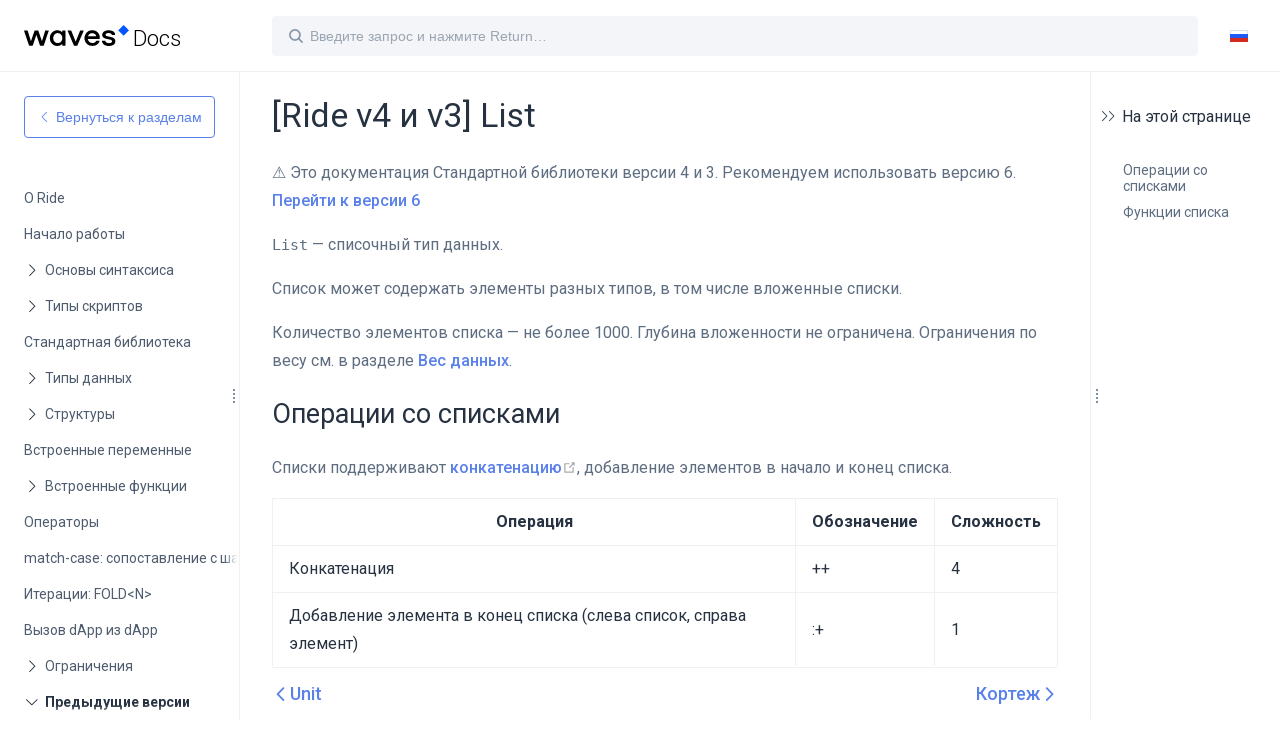

--- FILE ---
content_type: text/html; charset=UTF-8
request_url: https://docs.waves.tech/ru/ride/v4/data-types/list
body_size: 21631
content:
<!DOCTYPE html>
<html lang="ru-RU">
  <head>
    <meta charset="utf-8">
    <meta name="viewport" content="width=device-width,initial-scale=1">
    <title>[Ride v4 и v3] List | Документация Waves</title>
    <meta name="generator" content="VuePress 1.5.4">
    <link rel="mask-icon" href="/safari-pinned-tab.svg" color="#0055ff">
    <link rel="apple-touch-icon" href="/apple-touch-icon.png" size="180x180">
    <link rel="icon" href="/favicon-32x32.png" size="32x32">
    <link rel="icon" href="/favicon-16x16.png" size="16x16">
    <link rel="manifest" href="/manifest.json">
    <meta name="description" content="Документация Waves на русском">
    <meta name="theme-color" content="#1f5af6">
    <meta name="msapplication-TileColor" content="#000000">
    <meta name="google-site-verification" content="OCgZKSvn02M8lGxNeseJn-OWvDxCu0gWHCcSzke2X3Q">
    <meta name="yandex-verification" content="3b56db5e097d3f9e">
    <meta name="viewport" content="width=device-width, initial-scale=1.0, maximum-scale=1.0, user-scalable=no">
    <meta name="apple-mobile-web-app-capable" content="yes">
    <meta name="apple-mobile-web-app-status-bar-style" content="black">
    <link rel="preload" href="/assets/css/0.styles.3f54d500.css" as="style"><link rel="preload" href="/assets/js/app.ed31a6fa.js" as="script"><link rel="preload" href="/assets/js/5.18e702d0.js" as="script"><link rel="preload" href="/assets/js/1.eaa6c156.js" as="script"><link rel="preload" href="/assets/js/781.49d7d324.js" as="script"><link rel="prefetch" href="/assets/js/10.12e032b1.js"><link rel="prefetch" href="/assets/js/100.e8073acd.js"><link rel="prefetch" href="/assets/js/101.578b4066.js"><link rel="prefetch" href="/assets/js/102.33415c8d.js"><link rel="prefetch" href="/assets/js/103.74a263af.js"><link rel="prefetch" href="/assets/js/104.09f99bd7.js"><link rel="prefetch" href="/assets/js/105.7a66c996.js"><link rel="prefetch" href="/assets/js/106.3b329d2a.js"><link rel="prefetch" href="/assets/js/107.bf8faa1d.js"><link rel="prefetch" href="/assets/js/108.f555cb47.js"><link rel="prefetch" href="/assets/js/109.b416b31a.js"><link rel="prefetch" href="/assets/js/11.593d26e1.js"><link rel="prefetch" href="/assets/js/110.3befbd84.js"><link rel="prefetch" href="/assets/js/111.81ff6206.js"><link rel="prefetch" href="/assets/js/112.6e8ffc46.js"><link rel="prefetch" href="/assets/js/113.1b943a56.js"><link rel="prefetch" href="/assets/js/114.3e27ceac.js"><link rel="prefetch" href="/assets/js/115.fcd7a007.js"><link rel="prefetch" href="/assets/js/116.cb655758.js"><link rel="prefetch" href="/assets/js/117.c8222d86.js"><link rel="prefetch" href="/assets/js/118.17554d95.js"><link rel="prefetch" href="/assets/js/119.5205dc32.js"><link rel="prefetch" href="/assets/js/12.8bc7687c.js"><link rel="prefetch" href="/assets/js/120.d7fbfd91.js"><link rel="prefetch" href="/assets/js/121.44670f77.js"><link rel="prefetch" href="/assets/js/122.c6c30f6f.js"><link rel="prefetch" href="/assets/js/123.876f2e23.js"><link rel="prefetch" href="/assets/js/124.4ec74c85.js"><link rel="prefetch" href="/assets/js/125.56d7ccb1.js"><link rel="prefetch" href="/assets/js/126.d871ec5e.js"><link rel="prefetch" href="/assets/js/127.621117c1.js"><link rel="prefetch" href="/assets/js/128.85bb4cf1.js"><link rel="prefetch" href="/assets/js/129.9d86336a.js"><link rel="prefetch" href="/assets/js/13.8b5adbf3.js"><link rel="prefetch" href="/assets/js/130.0fe59cc6.js"><link rel="prefetch" href="/assets/js/131.9aaf6234.js"><link rel="prefetch" href="/assets/js/132.74be3189.js"><link rel="prefetch" href="/assets/js/133.b7a3d2f1.js"><link rel="prefetch" href="/assets/js/134.c6e88b15.js"><link rel="prefetch" href="/assets/js/135.c9ff7bf3.js"><link rel="prefetch" href="/assets/js/136.bd1d11ad.js"><link rel="prefetch" href="/assets/js/137.9aab9efc.js"><link rel="prefetch" href="/assets/js/138.c45d0dae.js"><link rel="prefetch" href="/assets/js/139.cadf1797.js"><link rel="prefetch" href="/assets/js/14.1dc0ae2a.js"><link rel="prefetch" href="/assets/js/140.6ca68798.js"><link rel="prefetch" href="/assets/js/141.28c58c75.js"><link rel="prefetch" href="/assets/js/142.05aa4958.js"><link rel="prefetch" href="/assets/js/143.7636adaa.js"><link rel="prefetch" href="/assets/js/144.0f2c445c.js"><link rel="prefetch" href="/assets/js/145.7e69902c.js"><link rel="prefetch" href="/assets/js/146.a5883772.js"><link rel="prefetch" href="/assets/js/147.a241b7c2.js"><link rel="prefetch" href="/assets/js/148.5a0f9219.js"><link rel="prefetch" href="/assets/js/149.db52ead7.js"><link rel="prefetch" href="/assets/js/15.e07a348f.js"><link rel="prefetch" href="/assets/js/150.144f33e6.js"><link rel="prefetch" href="/assets/js/151.ba81b340.js"><link rel="prefetch" href="/assets/js/152.448a96aa.js"><link rel="prefetch" href="/assets/js/153.f0b7fe25.js"><link rel="prefetch" href="/assets/js/154.53f75e8e.js"><link rel="prefetch" href="/assets/js/155.b62cbcc5.js"><link rel="prefetch" href="/assets/js/156.d31fad6f.js"><link rel="prefetch" href="/assets/js/157.fc38cd25.js"><link rel="prefetch" href="/assets/js/158.7267875a.js"><link rel="prefetch" href="/assets/js/159.eb3d3d19.js"><link rel="prefetch" href="/assets/js/16.e720588e.js"><link rel="prefetch" href="/assets/js/160.1c0a2351.js"><link rel="prefetch" href="/assets/js/161.dd117648.js"><link rel="prefetch" href="/assets/js/162.814a9f19.js"><link rel="prefetch" href="/assets/js/163.030b2315.js"><link rel="prefetch" href="/assets/js/164.bd1b7a0e.js"><link rel="prefetch" href="/assets/js/165.9095af3b.js"><link rel="prefetch" href="/assets/js/166.ee6bb031.js"><link rel="prefetch" href="/assets/js/167.00422d3d.js"><link rel="prefetch" href="/assets/js/168.86820455.js"><link rel="prefetch" href="/assets/js/169.b87de45c.js"><link rel="prefetch" href="/assets/js/17.d4621b1c.js"><link rel="prefetch" href="/assets/js/170.2c6491d6.js"><link rel="prefetch" href="/assets/js/171.113de118.js"><link rel="prefetch" href="/assets/js/172.d440d3c3.js"><link rel="prefetch" href="/assets/js/173.f295af6f.js"><link rel="prefetch" href="/assets/js/174.0e3dde38.js"><link rel="prefetch" href="/assets/js/175.9cfc7771.js"><link rel="prefetch" href="/assets/js/176.6a03b600.js"><link rel="prefetch" href="/assets/js/177.6009ea82.js"><link rel="prefetch" href="/assets/js/178.903ea32e.js"><link rel="prefetch" href="/assets/js/179.ae076f24.js"><link rel="prefetch" href="/assets/js/18.e4914a09.js"><link rel="prefetch" href="/assets/js/180.763677e0.js"><link rel="prefetch" href="/assets/js/181.7c85d938.js"><link rel="prefetch" href="/assets/js/182.0831a887.js"><link rel="prefetch" href="/assets/js/183.d9c3a762.js"><link rel="prefetch" href="/assets/js/184.acc7d960.js"><link rel="prefetch" href="/assets/js/185.396a0a78.js"><link rel="prefetch" href="/assets/js/186.8bb68406.js"><link rel="prefetch" href="/assets/js/187.37a24e9a.js"><link rel="prefetch" href="/assets/js/188.e2046cf2.js"><link rel="prefetch" href="/assets/js/189.14808456.js"><link rel="prefetch" href="/assets/js/19.9d35eeca.js"><link rel="prefetch" href="/assets/js/190.1bdb5da8.js"><link rel="prefetch" href="/assets/js/191.26402478.js"><link rel="prefetch" href="/assets/js/192.58af10f8.js"><link rel="prefetch" href="/assets/js/193.299655e4.js"><link rel="prefetch" href="/assets/js/194.a3230ea6.js"><link rel="prefetch" href="/assets/js/195.da829d38.js"><link rel="prefetch" href="/assets/js/196.5c635e70.js"><link rel="prefetch" href="/assets/js/197.47c27436.js"><link rel="prefetch" href="/assets/js/198.96f8a7be.js"><link rel="prefetch" href="/assets/js/199.76728e3a.js"><link rel="prefetch" href="/assets/js/20.07785037.js"><link rel="prefetch" href="/assets/js/200.6e49c133.js"><link rel="prefetch" href="/assets/js/201.dee8ffe1.js"><link rel="prefetch" href="/assets/js/202.86c76389.js"><link rel="prefetch" href="/assets/js/203.ba1065fd.js"><link rel="prefetch" href="/assets/js/204.92dc7926.js"><link rel="prefetch" href="/assets/js/205.f0916a6f.js"><link rel="prefetch" href="/assets/js/206.028a9e4a.js"><link rel="prefetch" href="/assets/js/207.ec12e6b9.js"><link rel="prefetch" href="/assets/js/208.8e4f66e6.js"><link rel="prefetch" href="/assets/js/209.69b4da3c.js"><link rel="prefetch" href="/assets/js/21.5edf45ba.js"><link rel="prefetch" href="/assets/js/210.da44cd81.js"><link rel="prefetch" href="/assets/js/211.2d7ff337.js"><link rel="prefetch" href="/assets/js/212.2135297a.js"><link rel="prefetch" href="/assets/js/213.0364f532.js"><link rel="prefetch" href="/assets/js/214.02b78a73.js"><link rel="prefetch" href="/assets/js/215.c0f1cb97.js"><link rel="prefetch" href="/assets/js/216.ab62f850.js"><link rel="prefetch" href="/assets/js/217.25f8d7cf.js"><link rel="prefetch" href="/assets/js/218.fefbd699.js"><link rel="prefetch" href="/assets/js/219.49117705.js"><link rel="prefetch" href="/assets/js/22.48922ebd.js"><link rel="prefetch" href="/assets/js/220.df983558.js"><link rel="prefetch" href="/assets/js/221.f21987ee.js"><link rel="prefetch" href="/assets/js/222.f00c5119.js"><link rel="prefetch" href="/assets/js/223.c7597462.js"><link rel="prefetch" href="/assets/js/224.08029e62.js"><link rel="prefetch" href="/assets/js/225.24661158.js"><link rel="prefetch" href="/assets/js/226.949ba2db.js"><link rel="prefetch" href="/assets/js/227.f8abafca.js"><link rel="prefetch" href="/assets/js/228.d263658f.js"><link rel="prefetch" href="/assets/js/229.ba10a770.js"><link rel="prefetch" href="/assets/js/23.87d53e94.js"><link rel="prefetch" href="/assets/js/230.74ad891a.js"><link rel="prefetch" href="/assets/js/231.dacf3008.js"><link rel="prefetch" href="/assets/js/232.0611b1ef.js"><link rel="prefetch" href="/assets/js/233.9fe97b76.js"><link rel="prefetch" href="/assets/js/234.657ec42b.js"><link rel="prefetch" href="/assets/js/235.12137b6b.js"><link rel="prefetch" href="/assets/js/236.9578fe62.js"><link rel="prefetch" href="/assets/js/237.95667216.js"><link rel="prefetch" href="/assets/js/238.6bcd2fb6.js"><link rel="prefetch" href="/assets/js/239.a520df6b.js"><link rel="prefetch" href="/assets/js/24.1f3e881e.js"><link rel="prefetch" href="/assets/js/240.bc280946.js"><link rel="prefetch" href="/assets/js/241.64feb9b6.js"><link rel="prefetch" href="/assets/js/242.5fd25a6d.js"><link rel="prefetch" href="/assets/js/243.dccf6cdf.js"><link rel="prefetch" href="/assets/js/244.bda2d2f2.js"><link rel="prefetch" href="/assets/js/245.b54ca3e3.js"><link rel="prefetch" href="/assets/js/246.83d00b0a.js"><link rel="prefetch" href="/assets/js/247.d7855912.js"><link rel="prefetch" href="/assets/js/248.232a4e38.js"><link rel="prefetch" href="/assets/js/249.7eee67d6.js"><link rel="prefetch" href="/assets/js/25.c21d697c.js"><link rel="prefetch" href="/assets/js/250.5297ecfb.js"><link rel="prefetch" href="/assets/js/251.14ecc7c9.js"><link rel="prefetch" href="/assets/js/252.1aa62c19.js"><link rel="prefetch" href="/assets/js/253.3fb399a6.js"><link rel="prefetch" href="/assets/js/254.3d479dc2.js"><link rel="prefetch" href="/assets/js/255.09e7fcb6.js"><link rel="prefetch" href="/assets/js/256.2530856b.js"><link rel="prefetch" href="/assets/js/257.4a28043d.js"><link rel="prefetch" href="/assets/js/258.063a6960.js"><link rel="prefetch" href="/assets/js/259.ba9e730b.js"><link rel="prefetch" href="/assets/js/26.9fe107b7.js"><link rel="prefetch" href="/assets/js/260.aa0eac93.js"><link rel="prefetch" href="/assets/js/261.44ee4b11.js"><link rel="prefetch" href="/assets/js/262.68748a0c.js"><link rel="prefetch" href="/assets/js/263.9c2c563d.js"><link rel="prefetch" href="/assets/js/264.b45792aa.js"><link rel="prefetch" href="/assets/js/265.2fb4ee24.js"><link rel="prefetch" href="/assets/js/266.64fdc554.js"><link rel="prefetch" href="/assets/js/267.78453d70.js"><link rel="prefetch" href="/assets/js/268.e2b7493e.js"><link rel="prefetch" href="/assets/js/269.5bb7f24f.js"><link rel="prefetch" href="/assets/js/27.3aa75e76.js"><link rel="prefetch" href="/assets/js/270.faad5eaf.js"><link rel="prefetch" href="/assets/js/271.9a166d90.js"><link rel="prefetch" href="/assets/js/272.f499978b.js"><link rel="prefetch" href="/assets/js/273.d1ed71b5.js"><link rel="prefetch" href="/assets/js/274.e1ceeab2.js"><link rel="prefetch" href="/assets/js/275.22e0fee6.js"><link rel="prefetch" href="/assets/js/276.b1ceb3ff.js"><link rel="prefetch" href="/assets/js/277.aaf41a66.js"><link rel="prefetch" href="/assets/js/278.5aadac11.js"><link rel="prefetch" href="/assets/js/279.80c50d61.js"><link rel="prefetch" href="/assets/js/28.8ce8bb8f.js"><link rel="prefetch" href="/assets/js/280.3e65c3d5.js"><link rel="prefetch" href="/assets/js/281.2b9b05fe.js"><link rel="prefetch" href="/assets/js/282.edfcd39a.js"><link rel="prefetch" href="/assets/js/283.7de41cd1.js"><link rel="prefetch" href="/assets/js/284.81a4ce93.js"><link rel="prefetch" href="/assets/js/285.1e0a32b8.js"><link rel="prefetch" href="/assets/js/286.221ac27a.js"><link rel="prefetch" href="/assets/js/287.c54c3b1d.js"><link rel="prefetch" href="/assets/js/288.e5e7fc20.js"><link rel="prefetch" href="/assets/js/289.f257f2f3.js"><link rel="prefetch" href="/assets/js/29.50dd9987.js"><link rel="prefetch" href="/assets/js/290.3b5ddcdc.js"><link rel="prefetch" href="/assets/js/291.90fd02e0.js"><link rel="prefetch" href="/assets/js/292.25c4be8e.js"><link rel="prefetch" href="/assets/js/293.24db2359.js"><link rel="prefetch" href="/assets/js/294.f6caee91.js"><link rel="prefetch" href="/assets/js/295.bfeddcf8.js"><link rel="prefetch" href="/assets/js/296.5e9cfd93.js"><link rel="prefetch" href="/assets/js/297.f88b2e7c.js"><link rel="prefetch" href="/assets/js/298.dd437d11.js"><link rel="prefetch" href="/assets/js/299.085c6ecb.js"><link rel="prefetch" href="/assets/js/3.a18159bd.js"><link rel="prefetch" href="/assets/js/30.3d48e673.js"><link rel="prefetch" href="/assets/js/300.1e70de08.js"><link rel="prefetch" href="/assets/js/301.4168c233.js"><link rel="prefetch" href="/assets/js/302.d1e93af2.js"><link rel="prefetch" href="/assets/js/303.8af6e621.js"><link rel="prefetch" href="/assets/js/304.2df68626.js"><link rel="prefetch" href="/assets/js/305.be970fde.js"><link rel="prefetch" href="/assets/js/306.462d5466.js"><link rel="prefetch" href="/assets/js/307.e3b11f48.js"><link rel="prefetch" href="/assets/js/308.8091d322.js"><link rel="prefetch" href="/assets/js/309.eba8a0df.js"><link rel="prefetch" href="/assets/js/31.963301c8.js"><link rel="prefetch" href="/assets/js/310.a060f04a.js"><link rel="prefetch" href="/assets/js/311.a91f95ba.js"><link rel="prefetch" href="/assets/js/312.b8e6df46.js"><link rel="prefetch" href="/assets/js/313.992f8548.js"><link rel="prefetch" href="/assets/js/314.9610e3be.js"><link rel="prefetch" href="/assets/js/315.d2d4a20d.js"><link rel="prefetch" href="/assets/js/316.b45be9cd.js"><link rel="prefetch" href="/assets/js/317.91f8b431.js"><link rel="prefetch" href="/assets/js/318.6519d04d.js"><link rel="prefetch" href="/assets/js/319.c5de035e.js"><link rel="prefetch" href="/assets/js/32.dcbcdf80.js"><link rel="prefetch" href="/assets/js/320.ac4b2e59.js"><link rel="prefetch" href="/assets/js/321.633c0d5a.js"><link rel="prefetch" href="/assets/js/322.81c83fd2.js"><link rel="prefetch" href="/assets/js/323.090b00ff.js"><link rel="prefetch" href="/assets/js/324.7b4d9f97.js"><link rel="prefetch" href="/assets/js/325.46e293f4.js"><link rel="prefetch" href="/assets/js/326.63709b62.js"><link rel="prefetch" href="/assets/js/327.0295deb6.js"><link rel="prefetch" href="/assets/js/328.0e07b56b.js"><link rel="prefetch" href="/assets/js/329.64da8e28.js"><link rel="prefetch" href="/assets/js/33.3055bad6.js"><link rel="prefetch" href="/assets/js/330.36ed5c3e.js"><link rel="prefetch" href="/assets/js/331.4ba637e5.js"><link rel="prefetch" href="/assets/js/332.e2be3983.js"><link rel="prefetch" href="/assets/js/333.1c4583b0.js"><link rel="prefetch" href="/assets/js/334.d87a3b48.js"><link rel="prefetch" href="/assets/js/335.e5bd058c.js"><link rel="prefetch" href="/assets/js/336.22444c17.js"><link rel="prefetch" href="/assets/js/337.b57de410.js"><link rel="prefetch" href="/assets/js/338.57452683.js"><link rel="prefetch" href="/assets/js/339.2b6e25fc.js"><link rel="prefetch" href="/assets/js/34.b9387b26.js"><link rel="prefetch" href="/assets/js/340.ab21b391.js"><link rel="prefetch" href="/assets/js/341.251c3e25.js"><link rel="prefetch" href="/assets/js/342.cd76a2aa.js"><link rel="prefetch" href="/assets/js/343.58a9a0e9.js"><link rel="prefetch" href="/assets/js/344.98d5a366.js"><link rel="prefetch" href="/assets/js/345.c9fb26b7.js"><link rel="prefetch" href="/assets/js/346.aa06bdaa.js"><link rel="prefetch" href="/assets/js/347.2835db49.js"><link rel="prefetch" href="/assets/js/348.8babd924.js"><link rel="prefetch" href="/assets/js/349.5741ff14.js"><link rel="prefetch" href="/assets/js/35.a9848903.js"><link rel="prefetch" href="/assets/js/350.bf82a0a5.js"><link rel="prefetch" href="/assets/js/351.a351d50a.js"><link rel="prefetch" href="/assets/js/352.3df9ac1e.js"><link rel="prefetch" href="/assets/js/353.d7d6ea6c.js"><link rel="prefetch" href="/assets/js/354.20ff833e.js"><link rel="prefetch" href="/assets/js/355.31cc5961.js"><link rel="prefetch" href="/assets/js/356.454a1cf4.js"><link rel="prefetch" href="/assets/js/357.9fc1718a.js"><link rel="prefetch" href="/assets/js/358.c858fbc0.js"><link rel="prefetch" href="/assets/js/359.64005242.js"><link rel="prefetch" href="/assets/js/36.1bc5f79c.js"><link rel="prefetch" href="/assets/js/360.debc4e3b.js"><link rel="prefetch" href="/assets/js/361.e980a137.js"><link rel="prefetch" href="/assets/js/362.0ccb460b.js"><link rel="prefetch" href="/assets/js/363.ea445dc1.js"><link rel="prefetch" href="/assets/js/364.29bcfe8d.js"><link rel="prefetch" href="/assets/js/365.9781225c.js"><link rel="prefetch" href="/assets/js/366.a0dd9549.js"><link rel="prefetch" href="/assets/js/367.d757d6a2.js"><link rel="prefetch" href="/assets/js/368.712c374c.js"><link rel="prefetch" href="/assets/js/369.70930b54.js"><link rel="prefetch" href="/assets/js/37.672a1f7a.js"><link rel="prefetch" href="/assets/js/370.120e2d96.js"><link rel="prefetch" href="/assets/js/371.c5d367dd.js"><link rel="prefetch" href="/assets/js/372.b38cce66.js"><link rel="prefetch" href="/assets/js/373.983ac3e3.js"><link rel="prefetch" href="/assets/js/374.09b771d3.js"><link rel="prefetch" href="/assets/js/375.f925b79f.js"><link rel="prefetch" href="/assets/js/376.21b06469.js"><link rel="prefetch" href="/assets/js/377.e883e0c5.js"><link rel="prefetch" href="/assets/js/378.5e604675.js"><link rel="prefetch" href="/assets/js/379.f4fdd292.js"><link rel="prefetch" href="/assets/js/38.f2261506.js"><link rel="prefetch" href="/assets/js/380.132719be.js"><link rel="prefetch" href="/assets/js/381.f5567c9d.js"><link rel="prefetch" href="/assets/js/382.2c67503c.js"><link rel="prefetch" href="/assets/js/383.c75f420d.js"><link rel="prefetch" href="/assets/js/384.17f1bbb7.js"><link rel="prefetch" href="/assets/js/385.0ad2315d.js"><link rel="prefetch" href="/assets/js/386.6aa361f1.js"><link rel="prefetch" href="/assets/js/387.35fc9f75.js"><link rel="prefetch" href="/assets/js/388.0c114877.js"><link rel="prefetch" href="/assets/js/389.d241d358.js"><link rel="prefetch" href="/assets/js/39.23e0d0b7.js"><link rel="prefetch" href="/assets/js/390.e1c40880.js"><link rel="prefetch" href="/assets/js/391.6c3e531e.js"><link rel="prefetch" href="/assets/js/392.c159b660.js"><link rel="prefetch" href="/assets/js/393.37e7f40e.js"><link rel="prefetch" href="/assets/js/394.dc126260.js"><link rel="prefetch" href="/assets/js/395.a0093b82.js"><link rel="prefetch" href="/assets/js/396.12000484.js"><link rel="prefetch" href="/assets/js/397.8e7125ac.js"><link rel="prefetch" href="/assets/js/398.61b5db12.js"><link rel="prefetch" href="/assets/js/399.57dba3f9.js"><link rel="prefetch" href="/assets/js/4.6d39c3ae.js"><link rel="prefetch" href="/assets/js/40.aa8a16bb.js"><link rel="prefetch" href="/assets/js/400.4f4268ff.js"><link rel="prefetch" href="/assets/js/401.126857e2.js"><link rel="prefetch" href="/assets/js/402.8466792e.js"><link rel="prefetch" href="/assets/js/403.093e94d3.js"><link rel="prefetch" href="/assets/js/404.79090b17.js"><link rel="prefetch" href="/assets/js/405.f80f1e72.js"><link rel="prefetch" href="/assets/js/406.eece7ca1.js"><link rel="prefetch" href="/assets/js/407.b6cc73e7.js"><link rel="prefetch" href="/assets/js/408.2d67011a.js"><link rel="prefetch" href="/assets/js/409.4f7e45a6.js"><link rel="prefetch" href="/assets/js/41.2b606362.js"><link rel="prefetch" href="/assets/js/410.899350f7.js"><link rel="prefetch" href="/assets/js/411.afe232c5.js"><link rel="prefetch" href="/assets/js/412.cf2e66fc.js"><link rel="prefetch" href="/assets/js/413.adad3144.js"><link rel="prefetch" href="/assets/js/414.d6ec990a.js"><link rel="prefetch" href="/assets/js/415.e92d0309.js"><link rel="prefetch" href="/assets/js/416.81fc4010.js"><link rel="prefetch" href="/assets/js/417.ba82cb48.js"><link rel="prefetch" href="/assets/js/418.4e09d6fa.js"><link rel="prefetch" href="/assets/js/419.645aaa8e.js"><link rel="prefetch" href="/assets/js/42.9559f435.js"><link rel="prefetch" href="/assets/js/420.8858edc5.js"><link rel="prefetch" href="/assets/js/421.26220d89.js"><link rel="prefetch" href="/assets/js/422.7926efe4.js"><link rel="prefetch" href="/assets/js/423.2d1ffecc.js"><link rel="prefetch" href="/assets/js/424.4ecb2418.js"><link rel="prefetch" href="/assets/js/425.c372211e.js"><link rel="prefetch" href="/assets/js/426.1c7e3174.js"><link rel="prefetch" href="/assets/js/427.a46b2764.js"><link rel="prefetch" href="/assets/js/428.0fc51f2c.js"><link rel="prefetch" href="/assets/js/429.cebd8e9d.js"><link rel="prefetch" href="/assets/js/43.29f1f5dc.js"><link rel="prefetch" href="/assets/js/430.00d84238.js"><link rel="prefetch" href="/assets/js/431.ced206cc.js"><link rel="prefetch" href="/assets/js/432.8e2f2d30.js"><link rel="prefetch" href="/assets/js/433.523c0745.js"><link rel="prefetch" href="/assets/js/434.d036b4ee.js"><link rel="prefetch" href="/assets/js/435.7ca08192.js"><link rel="prefetch" href="/assets/js/436.5355e5dd.js"><link rel="prefetch" href="/assets/js/437.c7c265f2.js"><link rel="prefetch" href="/assets/js/438.38b1b02e.js"><link rel="prefetch" href="/assets/js/439.a717037f.js"><link rel="prefetch" href="/assets/js/44.23f92d92.js"><link rel="prefetch" href="/assets/js/440.ee4b9263.js"><link rel="prefetch" href="/assets/js/441.f521cca0.js"><link rel="prefetch" href="/assets/js/442.547fbdd4.js"><link rel="prefetch" href="/assets/js/443.07e0eab9.js"><link rel="prefetch" href="/assets/js/444.7e9ee6ff.js"><link rel="prefetch" href="/assets/js/445.6ac2fbcf.js"><link rel="prefetch" href="/assets/js/446.a4fa57d3.js"><link rel="prefetch" href="/assets/js/447.28b58d33.js"><link rel="prefetch" href="/assets/js/448.f851fd79.js"><link rel="prefetch" href="/assets/js/449.57e870ef.js"><link rel="prefetch" href="/assets/js/45.1a85745d.js"><link rel="prefetch" href="/assets/js/450.4bec57e7.js"><link rel="prefetch" href="/assets/js/451.2a7179c2.js"><link rel="prefetch" href="/assets/js/452.74fd62a3.js"><link rel="prefetch" href="/assets/js/453.782f4633.js"><link rel="prefetch" href="/assets/js/454.01a749b8.js"><link rel="prefetch" href="/assets/js/455.fc3df45f.js"><link rel="prefetch" href="/assets/js/456.b5d2314d.js"><link rel="prefetch" href="/assets/js/457.78a910eb.js"><link rel="prefetch" href="/assets/js/458.7a8e7d42.js"><link rel="prefetch" href="/assets/js/459.354f61a9.js"><link rel="prefetch" href="/assets/js/46.acb2ee82.js"><link rel="prefetch" href="/assets/js/460.6559f09d.js"><link rel="prefetch" href="/assets/js/461.d69d59a9.js"><link rel="prefetch" href="/assets/js/462.9b4f4d8a.js"><link rel="prefetch" href="/assets/js/463.104908bc.js"><link rel="prefetch" href="/assets/js/464.8a01107f.js"><link rel="prefetch" href="/assets/js/465.a63cd1b9.js"><link rel="prefetch" href="/assets/js/466.b17bde59.js"><link rel="prefetch" href="/assets/js/467.9c67d4e5.js"><link rel="prefetch" href="/assets/js/468.edbbd11b.js"><link rel="prefetch" href="/assets/js/469.34e8435a.js"><link rel="prefetch" href="/assets/js/47.ac672c16.js"><link rel="prefetch" href="/assets/js/470.bb49965d.js"><link rel="prefetch" href="/assets/js/471.c5cdd7ce.js"><link rel="prefetch" href="/assets/js/472.ea3b6826.js"><link rel="prefetch" href="/assets/js/473.6977e478.js"><link rel="prefetch" href="/assets/js/474.b4e1f290.js"><link rel="prefetch" href="/assets/js/475.ca1b75ec.js"><link rel="prefetch" href="/assets/js/476.1a1f8b13.js"><link rel="prefetch" href="/assets/js/477.c05762df.js"><link rel="prefetch" href="/assets/js/478.a39e46e4.js"><link rel="prefetch" href="/assets/js/479.b2ef073a.js"><link rel="prefetch" href="/assets/js/48.bbb95dab.js"><link rel="prefetch" href="/assets/js/480.e3dc80b8.js"><link rel="prefetch" href="/assets/js/481.43dc47b6.js"><link rel="prefetch" href="/assets/js/482.19d924cb.js"><link rel="prefetch" href="/assets/js/483.c966e2e1.js"><link rel="prefetch" href="/assets/js/484.c6a72ab7.js"><link rel="prefetch" href="/assets/js/485.8487773a.js"><link rel="prefetch" href="/assets/js/486.4aedd909.js"><link rel="prefetch" href="/assets/js/487.471cd904.js"><link rel="prefetch" href="/assets/js/488.cee69611.js"><link rel="prefetch" href="/assets/js/489.5ae08dab.js"><link rel="prefetch" href="/assets/js/49.f2892f8b.js"><link rel="prefetch" href="/assets/js/490.b7a86240.js"><link rel="prefetch" href="/assets/js/491.9402228f.js"><link rel="prefetch" href="/assets/js/492.168c682f.js"><link rel="prefetch" href="/assets/js/493.c94b7fd1.js"><link rel="prefetch" href="/assets/js/494.28458e96.js"><link rel="prefetch" href="/assets/js/495.f7dedf6a.js"><link rel="prefetch" href="/assets/js/496.ca3f8aab.js"><link rel="prefetch" href="/assets/js/497.ebf491dc.js"><link rel="prefetch" href="/assets/js/498.f3f8d370.js"><link rel="prefetch" href="/assets/js/499.90d42fb6.js"><link rel="prefetch" href="/assets/js/50.7a99add9.js"><link rel="prefetch" href="/assets/js/500.00aa6148.js"><link rel="prefetch" href="/assets/js/501.db1a96e9.js"><link rel="prefetch" href="/assets/js/502.8bfed579.js"><link rel="prefetch" href="/assets/js/503.c74e7664.js"><link rel="prefetch" href="/assets/js/504.03efb40c.js"><link rel="prefetch" href="/assets/js/505.30b4f341.js"><link rel="prefetch" href="/assets/js/506.5e3b3e4b.js"><link rel="prefetch" href="/assets/js/507.9f7133c2.js"><link rel="prefetch" href="/assets/js/508.4d79feae.js"><link rel="prefetch" href="/assets/js/509.02c862ec.js"><link rel="prefetch" href="/assets/js/51.ce9991d1.js"><link rel="prefetch" href="/assets/js/510.6cca3792.js"><link rel="prefetch" href="/assets/js/511.8d177a67.js"><link rel="prefetch" href="/assets/js/512.3bc4d96f.js"><link rel="prefetch" href="/assets/js/513.c07efdb5.js"><link rel="prefetch" href="/assets/js/514.199e5533.js"><link rel="prefetch" href="/assets/js/515.654cb649.js"><link rel="prefetch" href="/assets/js/516.79d96c99.js"><link rel="prefetch" href="/assets/js/517.58466f5e.js"><link rel="prefetch" href="/assets/js/518.6fedc3b6.js"><link rel="prefetch" href="/assets/js/519.8f2da4f0.js"><link rel="prefetch" href="/assets/js/52.a9994d08.js"><link rel="prefetch" href="/assets/js/520.7b9c3e23.js"><link rel="prefetch" href="/assets/js/521.5952276b.js"><link rel="prefetch" href="/assets/js/522.869dba47.js"><link rel="prefetch" href="/assets/js/523.732621a7.js"><link rel="prefetch" href="/assets/js/524.0ecfe2e2.js"><link rel="prefetch" href="/assets/js/525.c1fcc22a.js"><link rel="prefetch" href="/assets/js/526.7965e3da.js"><link rel="prefetch" href="/assets/js/527.4c266efe.js"><link rel="prefetch" href="/assets/js/528.00f6ed72.js"><link rel="prefetch" href="/assets/js/529.bd514083.js"><link rel="prefetch" href="/assets/js/53.b02517d2.js"><link rel="prefetch" href="/assets/js/530.f4af0fdc.js"><link rel="prefetch" href="/assets/js/531.f5573768.js"><link rel="prefetch" href="/assets/js/532.e6edabed.js"><link rel="prefetch" href="/assets/js/533.42fb652d.js"><link rel="prefetch" href="/assets/js/534.5ffadd31.js"><link rel="prefetch" href="/assets/js/535.22356518.js"><link rel="prefetch" href="/assets/js/536.0299f5a3.js"><link rel="prefetch" href="/assets/js/537.a70427b9.js"><link rel="prefetch" href="/assets/js/538.edacdb6b.js"><link rel="prefetch" href="/assets/js/539.85a2f833.js"><link rel="prefetch" href="/assets/js/54.ff31d7c3.js"><link rel="prefetch" href="/assets/js/540.9d65fd42.js"><link rel="prefetch" href="/assets/js/541.e8bbdce1.js"><link rel="prefetch" href="/assets/js/542.0ef8110b.js"><link rel="prefetch" href="/assets/js/543.6100de44.js"><link rel="prefetch" href="/assets/js/544.4fc15ecf.js"><link rel="prefetch" href="/assets/js/545.fb217f64.js"><link rel="prefetch" href="/assets/js/546.97f24a9c.js"><link rel="prefetch" href="/assets/js/547.ba949c2d.js"><link rel="prefetch" href="/assets/js/548.cbe671c5.js"><link rel="prefetch" href="/assets/js/549.cd5ead44.js"><link rel="prefetch" href="/assets/js/55.30de2d4d.js"><link rel="prefetch" href="/assets/js/550.af40b844.js"><link rel="prefetch" href="/assets/js/551.6c5201a4.js"><link rel="prefetch" href="/assets/js/552.396f9c60.js"><link rel="prefetch" href="/assets/js/553.37379af7.js"><link rel="prefetch" href="/assets/js/554.686d2ae7.js"><link rel="prefetch" href="/assets/js/555.f7cc99fa.js"><link rel="prefetch" href="/assets/js/556.3059a389.js"><link rel="prefetch" href="/assets/js/557.4f7385c0.js"><link rel="prefetch" href="/assets/js/558.8bde5e2c.js"><link rel="prefetch" href="/assets/js/559.43c65463.js"><link rel="prefetch" href="/assets/js/56.0b1a17a8.js"><link rel="prefetch" href="/assets/js/560.ffe0c625.js"><link rel="prefetch" href="/assets/js/561.934e609c.js"><link rel="prefetch" href="/assets/js/562.3a9a11cc.js"><link rel="prefetch" href="/assets/js/563.8d2c95cd.js"><link rel="prefetch" href="/assets/js/564.996e9db6.js"><link rel="prefetch" href="/assets/js/565.968ce3c9.js"><link rel="prefetch" href="/assets/js/566.339ae48f.js"><link rel="prefetch" href="/assets/js/567.20d574fb.js"><link rel="prefetch" href="/assets/js/568.9d89497b.js"><link rel="prefetch" href="/assets/js/569.6dba8631.js"><link rel="prefetch" href="/assets/js/57.4ea26a4a.js"><link rel="prefetch" href="/assets/js/570.12bb4408.js"><link rel="prefetch" href="/assets/js/571.5cd53b7a.js"><link rel="prefetch" href="/assets/js/572.414c4838.js"><link rel="prefetch" href="/assets/js/573.0b221813.js"><link rel="prefetch" href="/assets/js/574.224876cd.js"><link rel="prefetch" href="/assets/js/575.535449ee.js"><link rel="prefetch" href="/assets/js/576.13cf372c.js"><link rel="prefetch" href="/assets/js/577.f9db999a.js"><link rel="prefetch" href="/assets/js/578.86fa1072.js"><link rel="prefetch" href="/assets/js/579.57b82e14.js"><link rel="prefetch" href="/assets/js/58.b1660615.js"><link rel="prefetch" href="/assets/js/580.a792f32c.js"><link rel="prefetch" href="/assets/js/581.b8f5822a.js"><link rel="prefetch" href="/assets/js/582.4aa20e7e.js"><link rel="prefetch" href="/assets/js/583.f706bba0.js"><link rel="prefetch" href="/assets/js/584.8690f8ef.js"><link rel="prefetch" href="/assets/js/585.6a45cbc6.js"><link rel="prefetch" href="/assets/js/586.c85ebd84.js"><link rel="prefetch" href="/assets/js/587.e69cb74d.js"><link rel="prefetch" href="/assets/js/588.74b52df6.js"><link rel="prefetch" href="/assets/js/589.923e79d6.js"><link rel="prefetch" href="/assets/js/59.bfdda4bb.js"><link rel="prefetch" href="/assets/js/590.7b789aaf.js"><link rel="prefetch" href="/assets/js/591.57a2eec2.js"><link rel="prefetch" href="/assets/js/592.72c5ab88.js"><link rel="prefetch" href="/assets/js/593.ea0b0fd6.js"><link rel="prefetch" href="/assets/js/594.27cf9a97.js"><link rel="prefetch" href="/assets/js/595.1809795e.js"><link rel="prefetch" href="/assets/js/596.f541fd0e.js"><link rel="prefetch" href="/assets/js/597.92f9ee5b.js"><link rel="prefetch" href="/assets/js/598.1b997df9.js"><link rel="prefetch" href="/assets/js/599.9db8eaea.js"><link rel="prefetch" href="/assets/js/6.b92f4989.js"><link rel="prefetch" href="/assets/js/60.d26cff42.js"><link rel="prefetch" href="/assets/js/600.be1a5eeb.js"><link rel="prefetch" href="/assets/js/601.f2136c57.js"><link rel="prefetch" href="/assets/js/602.736cd526.js"><link rel="prefetch" href="/assets/js/603.426703e9.js"><link rel="prefetch" href="/assets/js/604.85c046d4.js"><link rel="prefetch" href="/assets/js/605.e3d9ce81.js"><link rel="prefetch" href="/assets/js/606.94983e45.js"><link rel="prefetch" href="/assets/js/607.85e3bb32.js"><link rel="prefetch" href="/assets/js/608.ed36b5ca.js"><link rel="prefetch" href="/assets/js/609.3d19db4b.js"><link rel="prefetch" href="/assets/js/61.2da757ec.js"><link rel="prefetch" href="/assets/js/610.6a862648.js"><link rel="prefetch" href="/assets/js/611.eaf815d6.js"><link rel="prefetch" href="/assets/js/612.f96adfa5.js"><link rel="prefetch" href="/assets/js/613.6d195811.js"><link rel="prefetch" href="/assets/js/614.36728454.js"><link rel="prefetch" href="/assets/js/615.42206917.js"><link rel="prefetch" href="/assets/js/616.50a9791e.js"><link rel="prefetch" href="/assets/js/617.17a25c24.js"><link rel="prefetch" href="/assets/js/618.989bdc21.js"><link rel="prefetch" href="/assets/js/619.2aa1acc5.js"><link rel="prefetch" href="/assets/js/62.1490d8bf.js"><link rel="prefetch" href="/assets/js/620.034aa188.js"><link rel="prefetch" href="/assets/js/621.9a734804.js"><link rel="prefetch" href="/assets/js/622.ae753e0d.js"><link rel="prefetch" href="/assets/js/623.c820a920.js"><link rel="prefetch" href="/assets/js/624.ec23cd81.js"><link rel="prefetch" href="/assets/js/625.da9da392.js"><link rel="prefetch" href="/assets/js/626.4f992982.js"><link rel="prefetch" href="/assets/js/627.aa12c75c.js"><link rel="prefetch" href="/assets/js/628.da9f4425.js"><link rel="prefetch" href="/assets/js/629.ae163c0c.js"><link rel="prefetch" href="/assets/js/63.bb0bf38c.js"><link rel="prefetch" href="/assets/js/630.4792d810.js"><link rel="prefetch" href="/assets/js/631.37877301.js"><link rel="prefetch" href="/assets/js/632.c1ac2aac.js"><link rel="prefetch" href="/assets/js/633.a3b22f2c.js"><link rel="prefetch" href="/assets/js/634.1a801a25.js"><link rel="prefetch" href="/assets/js/635.df843ad0.js"><link rel="prefetch" href="/assets/js/636.dafaf890.js"><link rel="prefetch" href="/assets/js/637.2bd8a1c0.js"><link rel="prefetch" href="/assets/js/638.55800933.js"><link rel="prefetch" href="/assets/js/639.a366b7ef.js"><link rel="prefetch" href="/assets/js/64.e03612d9.js"><link rel="prefetch" href="/assets/js/640.c4ab0e57.js"><link rel="prefetch" href="/assets/js/641.036f88f3.js"><link rel="prefetch" href="/assets/js/642.adc1c698.js"><link rel="prefetch" href="/assets/js/643.0f93e09f.js"><link rel="prefetch" href="/assets/js/644.39c8700f.js"><link rel="prefetch" href="/assets/js/645.24168aea.js"><link rel="prefetch" href="/assets/js/646.91995aeb.js"><link rel="prefetch" href="/assets/js/647.34a8599c.js"><link rel="prefetch" href="/assets/js/648.f38688cc.js"><link rel="prefetch" href="/assets/js/649.055f288e.js"><link rel="prefetch" href="/assets/js/65.ab03e45a.js"><link rel="prefetch" href="/assets/js/650.ca7c5429.js"><link rel="prefetch" href="/assets/js/651.c938d496.js"><link rel="prefetch" href="/assets/js/652.eb198c0b.js"><link rel="prefetch" href="/assets/js/653.4f6b0b3c.js"><link rel="prefetch" href="/assets/js/654.4a2f46c1.js"><link rel="prefetch" href="/assets/js/655.bee29d44.js"><link rel="prefetch" href="/assets/js/656.890a38df.js"><link rel="prefetch" href="/assets/js/657.5edd31b0.js"><link rel="prefetch" href="/assets/js/658.8123eeb5.js"><link rel="prefetch" href="/assets/js/659.fb28decb.js"><link rel="prefetch" href="/assets/js/66.4bd7e3ff.js"><link rel="prefetch" href="/assets/js/660.8f193172.js"><link rel="prefetch" href="/assets/js/661.7a3e22a9.js"><link rel="prefetch" href="/assets/js/662.eac77ec9.js"><link rel="prefetch" href="/assets/js/663.1c1a5d55.js"><link rel="prefetch" href="/assets/js/664.a735f30c.js"><link rel="prefetch" href="/assets/js/665.ffd6ca6e.js"><link rel="prefetch" href="/assets/js/666.01c112f0.js"><link rel="prefetch" href="/assets/js/667.906869e8.js"><link rel="prefetch" href="/assets/js/668.9cef9845.js"><link rel="prefetch" href="/assets/js/669.ef7cce18.js"><link rel="prefetch" href="/assets/js/67.61194214.js"><link rel="prefetch" href="/assets/js/670.443a6869.js"><link rel="prefetch" href="/assets/js/671.3db936ad.js"><link rel="prefetch" href="/assets/js/672.932f76be.js"><link rel="prefetch" href="/assets/js/673.27f85c6a.js"><link rel="prefetch" href="/assets/js/674.ada1fb04.js"><link rel="prefetch" href="/assets/js/675.fd2882d8.js"><link rel="prefetch" href="/assets/js/676.7b85adaf.js"><link rel="prefetch" href="/assets/js/677.b7a3a545.js"><link rel="prefetch" href="/assets/js/678.c5ce0f25.js"><link rel="prefetch" href="/assets/js/679.d7812078.js"><link rel="prefetch" href="/assets/js/68.67fc3636.js"><link rel="prefetch" href="/assets/js/680.5777b044.js"><link rel="prefetch" href="/assets/js/681.9c64e548.js"><link rel="prefetch" href="/assets/js/682.fc77b6b3.js"><link rel="prefetch" href="/assets/js/683.9fc9d448.js"><link rel="prefetch" href="/assets/js/684.710d93cc.js"><link rel="prefetch" href="/assets/js/685.df8dbb70.js"><link rel="prefetch" href="/assets/js/686.f3fc5673.js"><link rel="prefetch" href="/assets/js/687.b1d6f316.js"><link rel="prefetch" href="/assets/js/688.ba5a73ec.js"><link rel="prefetch" href="/assets/js/689.cad5b19d.js"><link rel="prefetch" href="/assets/js/69.4a463370.js"><link rel="prefetch" href="/assets/js/690.da1d7d23.js"><link rel="prefetch" href="/assets/js/691.d8b3ecc1.js"><link rel="prefetch" href="/assets/js/692.8dadaac9.js"><link rel="prefetch" href="/assets/js/693.098f6499.js"><link rel="prefetch" href="/assets/js/694.9135c476.js"><link rel="prefetch" href="/assets/js/695.bf196edc.js"><link rel="prefetch" href="/assets/js/696.cd084c2f.js"><link rel="prefetch" href="/assets/js/697.20465e48.js"><link rel="prefetch" href="/assets/js/698.6701d93a.js"><link rel="prefetch" href="/assets/js/699.f78c16d5.js"><link rel="prefetch" href="/assets/js/7.a11c1cd8.js"><link rel="prefetch" href="/assets/js/70.9095baeb.js"><link rel="prefetch" href="/assets/js/700.55a531b8.js"><link rel="prefetch" href="/assets/js/701.0f801f8c.js"><link rel="prefetch" href="/assets/js/702.fba480d4.js"><link rel="prefetch" href="/assets/js/703.34eb37bd.js"><link rel="prefetch" href="/assets/js/704.2b854b60.js"><link rel="prefetch" href="/assets/js/705.4f5c70a1.js"><link rel="prefetch" href="/assets/js/706.da527859.js"><link rel="prefetch" href="/assets/js/707.e60544ba.js"><link rel="prefetch" href="/assets/js/708.1dfac0f4.js"><link rel="prefetch" href="/assets/js/709.be617386.js"><link rel="prefetch" href="/assets/js/71.1d58e7ec.js"><link rel="prefetch" href="/assets/js/710.0cc0594d.js"><link rel="prefetch" href="/assets/js/711.81754964.js"><link rel="prefetch" href="/assets/js/712.93f92dd2.js"><link rel="prefetch" href="/assets/js/713.a7ea11ac.js"><link rel="prefetch" href="/assets/js/714.b6cf88b1.js"><link rel="prefetch" href="/assets/js/715.ead5afcb.js"><link rel="prefetch" href="/assets/js/716.b5e9bdc4.js"><link rel="prefetch" href="/assets/js/717.0fc17e19.js"><link rel="prefetch" href="/assets/js/718.46251325.js"><link rel="prefetch" href="/assets/js/719.c7db472f.js"><link rel="prefetch" href="/assets/js/72.98cf615b.js"><link rel="prefetch" href="/assets/js/720.a8ce29d2.js"><link rel="prefetch" href="/assets/js/721.7b12600f.js"><link rel="prefetch" href="/assets/js/722.0521527a.js"><link rel="prefetch" href="/assets/js/723.47c30b0e.js"><link rel="prefetch" href="/assets/js/724.e5f0e8ab.js"><link rel="prefetch" href="/assets/js/725.ab899fa4.js"><link rel="prefetch" href="/assets/js/726.00c8a660.js"><link rel="prefetch" href="/assets/js/727.baf5c26d.js"><link rel="prefetch" href="/assets/js/728.fce8a7da.js"><link rel="prefetch" href="/assets/js/729.3e4d9208.js"><link rel="prefetch" href="/assets/js/73.0802fe48.js"><link rel="prefetch" href="/assets/js/730.69e36b52.js"><link rel="prefetch" href="/assets/js/731.1fb1849a.js"><link rel="prefetch" href="/assets/js/732.c360903c.js"><link rel="prefetch" href="/assets/js/733.fa5afa81.js"><link rel="prefetch" href="/assets/js/734.e903c54a.js"><link rel="prefetch" href="/assets/js/735.f8d900ce.js"><link rel="prefetch" href="/assets/js/736.0d67ae47.js"><link rel="prefetch" href="/assets/js/737.54da6b49.js"><link rel="prefetch" href="/assets/js/738.b1f9e65f.js"><link rel="prefetch" href="/assets/js/739.ac9c2840.js"><link rel="prefetch" href="/assets/js/74.1a28ce49.js"><link rel="prefetch" href="/assets/js/740.a694da45.js"><link rel="prefetch" href="/assets/js/741.76cb620c.js"><link rel="prefetch" href="/assets/js/742.53d722a8.js"><link rel="prefetch" href="/assets/js/743.b71d3a63.js"><link rel="prefetch" href="/assets/js/744.d6e64845.js"><link rel="prefetch" href="/assets/js/745.e4c1a353.js"><link rel="prefetch" href="/assets/js/746.05032599.js"><link rel="prefetch" href="/assets/js/747.076d614d.js"><link rel="prefetch" href="/assets/js/748.0eed3ae9.js"><link rel="prefetch" href="/assets/js/749.23a383f9.js"><link rel="prefetch" href="/assets/js/75.39bde74f.js"><link rel="prefetch" href="/assets/js/750.3881abdf.js"><link rel="prefetch" href="/assets/js/751.f1478f89.js"><link rel="prefetch" href="/assets/js/752.0246cd8e.js"><link rel="prefetch" href="/assets/js/753.8d91b8c6.js"><link rel="prefetch" href="/assets/js/754.9ffc2db4.js"><link rel="prefetch" href="/assets/js/755.1d42eea3.js"><link rel="prefetch" href="/assets/js/756.1abddb9d.js"><link rel="prefetch" href="/assets/js/757.0b7a86fb.js"><link rel="prefetch" href="/assets/js/758.1f99bd19.js"><link rel="prefetch" href="/assets/js/759.4592ac2d.js"><link rel="prefetch" href="/assets/js/76.a22dfca5.js"><link rel="prefetch" href="/assets/js/760.6b045b46.js"><link rel="prefetch" href="/assets/js/761.1f83a30e.js"><link rel="prefetch" href="/assets/js/762.e78c8d9d.js"><link rel="prefetch" href="/assets/js/763.f1ddaeff.js"><link rel="prefetch" href="/assets/js/764.614cb4aa.js"><link rel="prefetch" href="/assets/js/765.8c42d500.js"><link rel="prefetch" href="/assets/js/766.45f66633.js"><link rel="prefetch" href="/assets/js/767.483cbbec.js"><link rel="prefetch" href="/assets/js/768.e4322c76.js"><link rel="prefetch" href="/assets/js/769.e8804ecf.js"><link rel="prefetch" href="/assets/js/77.44452372.js"><link rel="prefetch" href="/assets/js/770.04d92887.js"><link rel="prefetch" href="/assets/js/771.48824a8f.js"><link rel="prefetch" href="/assets/js/772.b683b6ea.js"><link rel="prefetch" href="/assets/js/773.a016178d.js"><link rel="prefetch" href="/assets/js/774.3a3ec951.js"><link rel="prefetch" href="/assets/js/775.d2b9062a.js"><link rel="prefetch" href="/assets/js/776.4d3e1a65.js"><link rel="prefetch" href="/assets/js/777.2a20573e.js"><link rel="prefetch" href="/assets/js/778.72e74ee8.js"><link rel="prefetch" href="/assets/js/779.e2cd56b9.js"><link rel="prefetch" href="/assets/js/78.ce719665.js"><link rel="prefetch" href="/assets/js/780.ea656efc.js"><link rel="prefetch" href="/assets/js/782.71c1e127.js"><link rel="prefetch" href="/assets/js/783.8cdafb8c.js"><link rel="prefetch" href="/assets/js/784.b31c5e90.js"><link rel="prefetch" href="/assets/js/785.ffbaa47d.js"><link rel="prefetch" href="/assets/js/786.c9901a72.js"><link rel="prefetch" href="/assets/js/787.4850813d.js"><link rel="prefetch" href="/assets/js/788.c97b1723.js"><link rel="prefetch" href="/assets/js/789.25adc77e.js"><link rel="prefetch" href="/assets/js/79.792750dd.js"><link rel="prefetch" href="/assets/js/790.441ff105.js"><link rel="prefetch" href="/assets/js/791.ad3f446b.js"><link rel="prefetch" href="/assets/js/792.6d7211c1.js"><link rel="prefetch" href="/assets/js/793.570b3286.js"><link rel="prefetch" href="/assets/js/794.9aa7a751.js"><link rel="prefetch" href="/assets/js/795.03dd2904.js"><link rel="prefetch" href="/assets/js/796.d524faca.js"><link rel="prefetch" href="/assets/js/797.e5b1389f.js"><link rel="prefetch" href="/assets/js/798.90410312.js"><link rel="prefetch" href="/assets/js/799.f2e26bb5.js"><link rel="prefetch" href="/assets/js/8.d48cb156.js"><link rel="prefetch" href="/assets/js/80.3918c3c6.js"><link rel="prefetch" href="/assets/js/800.74ab80e6.js"><link rel="prefetch" href="/assets/js/801.54099448.js"><link rel="prefetch" href="/assets/js/802.c2328a3b.js"><link rel="prefetch" href="/assets/js/803.0d99cf99.js"><link rel="prefetch" href="/assets/js/804.90cda6a5.js"><link rel="prefetch" href="/assets/js/805.7496d14c.js"><link rel="prefetch" href="/assets/js/806.1ba88c45.js"><link rel="prefetch" href="/assets/js/807.625d03e2.js"><link rel="prefetch" href="/assets/js/808.b0769ab9.js"><link rel="prefetch" href="/assets/js/809.0892134c.js"><link rel="prefetch" href="/assets/js/81.076419fc.js"><link rel="prefetch" href="/assets/js/810.a24d5227.js"><link rel="prefetch" href="/assets/js/811.f0e72272.js"><link rel="prefetch" href="/assets/js/812.1c30fbc8.js"><link rel="prefetch" href="/assets/js/813.bd1143b1.js"><link rel="prefetch" href="/assets/js/814.b88455d6.js"><link rel="prefetch" href="/assets/js/815.8f95601c.js"><link rel="prefetch" href="/assets/js/816.26c9dcc1.js"><link rel="prefetch" href="/assets/js/817.afacd922.js"><link rel="prefetch" href="/assets/js/818.e7170f76.js"><link rel="prefetch" href="/assets/js/819.0b280ccf.js"><link rel="prefetch" href="/assets/js/82.3ac0e990.js"><link rel="prefetch" href="/assets/js/820.1f00bce5.js"><link rel="prefetch" href="/assets/js/821.059a9b7b.js"><link rel="prefetch" href="/assets/js/822.e691e82e.js"><link rel="prefetch" href="/assets/js/823.b7eadc17.js"><link rel="prefetch" href="/assets/js/824.81a7da65.js"><link rel="prefetch" href="/assets/js/825.73b70038.js"><link rel="prefetch" href="/assets/js/826.05714ca4.js"><link rel="prefetch" href="/assets/js/827.272a94f9.js"><link rel="prefetch" href="/assets/js/828.a038186a.js"><link rel="prefetch" href="/assets/js/829.99eb9ff1.js"><link rel="prefetch" href="/assets/js/83.0a68de51.js"><link rel="prefetch" href="/assets/js/830.68c58b09.js"><link rel="prefetch" href="/assets/js/831.f275e365.js"><link rel="prefetch" href="/assets/js/832.1bf8c412.js"><link rel="prefetch" href="/assets/js/833.68871769.js"><link rel="prefetch" href="/assets/js/834.68f398a3.js"><link rel="prefetch" href="/assets/js/835.bf790f74.js"><link rel="prefetch" href="/assets/js/836.e824f64e.js"><link rel="prefetch" href="/assets/js/837.7fce5cea.js"><link rel="prefetch" href="/assets/js/838.cdb39ad9.js"><link rel="prefetch" href="/assets/js/839.ea1e02f9.js"><link rel="prefetch" href="/assets/js/84.d98816d9.js"><link rel="prefetch" href="/assets/js/840.83813eca.js"><link rel="prefetch" href="/assets/js/841.2140b55f.js"><link rel="prefetch" href="/assets/js/842.f598ffbf.js"><link rel="prefetch" href="/assets/js/843.0c5947c2.js"><link rel="prefetch" href="/assets/js/844.c2d86c25.js"><link rel="prefetch" href="/assets/js/845.125e33ea.js"><link rel="prefetch" href="/assets/js/846.9480192c.js"><link rel="prefetch" href="/assets/js/847.668f03ba.js"><link rel="prefetch" href="/assets/js/848.96b0f65e.js"><link rel="prefetch" href="/assets/js/849.58405acc.js"><link rel="prefetch" href="/assets/js/85.27dda874.js"><link rel="prefetch" href="/assets/js/850.93641d35.js"><link rel="prefetch" href="/assets/js/851.bc45cfbc.js"><link rel="prefetch" href="/assets/js/852.925124dd.js"><link rel="prefetch" href="/assets/js/853.6b9b42e1.js"><link rel="prefetch" href="/assets/js/854.1755136c.js"><link rel="prefetch" href="/assets/js/855.56e263e7.js"><link rel="prefetch" href="/assets/js/856.eef149d4.js"><link rel="prefetch" href="/assets/js/857.7dd91df0.js"><link rel="prefetch" href="/assets/js/858.a4231cf5.js"><link rel="prefetch" href="/assets/js/859.6ed2b1a9.js"><link rel="prefetch" href="/assets/js/86.43a6f28f.js"><link rel="prefetch" href="/assets/js/860.fcfdca0c.js"><link rel="prefetch" href="/assets/js/861.369fccab.js"><link rel="prefetch" href="/assets/js/862.4cf46ac0.js"><link rel="prefetch" href="/assets/js/863.7a6fab40.js"><link rel="prefetch" href="/assets/js/864.4aea1fae.js"><link rel="prefetch" href="/assets/js/865.8325b04e.js"><link rel="prefetch" href="/assets/js/866.c6510b31.js"><link rel="prefetch" href="/assets/js/867.9a26da3b.js"><link rel="prefetch" href="/assets/js/868.b6d7dcd6.js"><link rel="prefetch" href="/assets/js/869.7d860217.js"><link rel="prefetch" href="/assets/js/87.ea86d581.js"><link rel="prefetch" href="/assets/js/870.d950a17c.js"><link rel="prefetch" href="/assets/js/871.b9a0324f.js"><link rel="prefetch" href="/assets/js/872.f31c6d87.js"><link rel="prefetch" href="/assets/js/873.38009d36.js"><link rel="prefetch" href="/assets/js/874.91c60a58.js"><link rel="prefetch" href="/assets/js/875.5bc44da5.js"><link rel="prefetch" href="/assets/js/876.0930c5c0.js"><link rel="prefetch" href="/assets/js/877.1e8f31bd.js"><link rel="prefetch" href="/assets/js/878.a6f2a162.js"><link rel="prefetch" href="/assets/js/879.c3920b70.js"><link rel="prefetch" href="/assets/js/88.de52d732.js"><link rel="prefetch" href="/assets/js/880.02446f18.js"><link rel="prefetch" href="/assets/js/881.5d04a73e.js"><link rel="prefetch" href="/assets/js/882.4b09fc20.js"><link rel="prefetch" href="/assets/js/883.937e55d4.js"><link rel="prefetch" href="/assets/js/884.3315bd8a.js"><link rel="prefetch" href="/assets/js/885.b71455f5.js"><link rel="prefetch" href="/assets/js/886.fa338907.js"><link rel="prefetch" href="/assets/js/887.1ee73a43.js"><link rel="prefetch" href="/assets/js/888.a73a5d1e.js"><link rel="prefetch" href="/assets/js/889.147d0992.js"><link rel="prefetch" href="/assets/js/89.ece8e5e3.js"><link rel="prefetch" href="/assets/js/890.937c78c8.js"><link rel="prefetch" href="/assets/js/891.a72fbbd9.js"><link rel="prefetch" href="/assets/js/892.a2cd3fdd.js"><link rel="prefetch" href="/assets/js/893.98cbbcff.js"><link rel="prefetch" href="/assets/js/894.800aac59.js"><link rel="prefetch" href="/assets/js/895.726a5627.js"><link rel="prefetch" href="/assets/js/896.cbe3abc1.js"><link rel="prefetch" href="/assets/js/897.055f5dab.js"><link rel="prefetch" href="/assets/js/898.a1c60495.js"><link rel="prefetch" href="/assets/js/899.a13e3ae2.js"><link rel="prefetch" href="/assets/js/9.cb51afe7.js"><link rel="prefetch" href="/assets/js/90.9ed972c0.js"><link rel="prefetch" href="/assets/js/900.4ad9dfbd.js"><link rel="prefetch" href="/assets/js/901.bad47f27.js"><link rel="prefetch" href="/assets/js/902.9113bd91.js"><link rel="prefetch" href="/assets/js/903.c757587d.js"><link rel="prefetch" href="/assets/js/904.1e751fec.js"><link rel="prefetch" href="/assets/js/905.9c61b233.js"><link rel="prefetch" href="/assets/js/906.ad8e8d3b.js"><link rel="prefetch" href="/assets/js/907.d03f5701.js"><link rel="prefetch" href="/assets/js/908.f0e1fb2b.js"><link rel="prefetch" href="/assets/js/909.36b9b113.js"><link rel="prefetch" href="/assets/js/91.17a791b7.js"><link rel="prefetch" href="/assets/js/910.ae4f7314.js"><link rel="prefetch" href="/assets/js/911.eeafa3b0.js"><link rel="prefetch" href="/assets/js/912.7731c668.js"><link rel="prefetch" href="/assets/js/913.e3e1b5d2.js"><link rel="prefetch" href="/assets/js/914.f3cf6bf5.js"><link rel="prefetch" href="/assets/js/915.458ad0f3.js"><link rel="prefetch" href="/assets/js/916.d4701706.js"><link rel="prefetch" href="/assets/js/917.4921611b.js"><link rel="prefetch" href="/assets/js/918.78df2211.js"><link rel="prefetch" href="/assets/js/919.6a12d751.js"><link rel="prefetch" href="/assets/js/92.75205dac.js"><link rel="prefetch" href="/assets/js/920.d6b45323.js"><link rel="prefetch" href="/assets/js/921.1ef56080.js"><link rel="prefetch" href="/assets/js/922.02a9bdb4.js"><link rel="prefetch" href="/assets/js/923.3d38fd10.js"><link rel="prefetch" href="/assets/js/924.afb55491.js"><link rel="prefetch" href="/assets/js/925.987f1a1f.js"><link rel="prefetch" href="/assets/js/926.d798cfd1.js"><link rel="prefetch" href="/assets/js/927.c557bd47.js"><link rel="prefetch" href="/assets/js/928.bf5983ab.js"><link rel="prefetch" href="/assets/js/929.e1806f78.js"><link rel="prefetch" href="/assets/js/93.b7d81357.js"><link rel="prefetch" href="/assets/js/930.93debacc.js"><link rel="prefetch" href="/assets/js/931.e431fa1a.js"><link rel="prefetch" href="/assets/js/932.a2af1dee.js"><link rel="prefetch" href="/assets/js/933.343bc48d.js"><link rel="prefetch" href="/assets/js/934.6c545acc.js"><link rel="prefetch" href="/assets/js/935.70cf68ca.js"><link rel="prefetch" href="/assets/js/936.6ae2e940.js"><link rel="prefetch" href="/assets/js/937.596fad89.js"><link rel="prefetch" href="/assets/js/938.2ce524ba.js"><link rel="prefetch" href="/assets/js/939.00c23d91.js"><link rel="prefetch" href="/assets/js/94.16054c74.js"><link rel="prefetch" href="/assets/js/940.7603e8ad.js"><link rel="prefetch" href="/assets/js/941.d6b7f733.js"><link rel="prefetch" href="/assets/js/942.8ac01d75.js"><link rel="prefetch" href="/assets/js/943.66c42d83.js"><link rel="prefetch" href="/assets/js/944.d0b430dd.js"><link rel="prefetch" href="/assets/js/945.aa040c99.js"><link rel="prefetch" href="/assets/js/946.6142da2d.js"><link rel="prefetch" href="/assets/js/947.406a0950.js"><link rel="prefetch" href="/assets/js/948.12b54254.js"><link rel="prefetch" href="/assets/js/949.cfef91ee.js"><link rel="prefetch" href="/assets/js/95.8adad0e0.js"><link rel="prefetch" href="/assets/js/950.998fd2f6.js"><link rel="prefetch" href="/assets/js/951.e3b8824b.js"><link rel="prefetch" href="/assets/js/952.342e4c3e.js"><link rel="prefetch" href="/assets/js/953.873350ac.js"><link rel="prefetch" href="/assets/js/954.86d40e95.js"><link rel="prefetch" href="/assets/js/955.9cdb66c4.js"><link rel="prefetch" href="/assets/js/956.6cffccfb.js"><link rel="prefetch" href="/assets/js/957.1679cdae.js"><link rel="prefetch" href="/assets/js/958.6dccb019.js"><link rel="prefetch" href="/assets/js/959.4f1280f8.js"><link rel="prefetch" href="/assets/js/96.d0a58e98.js"><link rel="prefetch" href="/assets/js/960.d3e1544b.js"><link rel="prefetch" href="/assets/js/961.67545797.js"><link rel="prefetch" href="/assets/js/962.5704c4e7.js"><link rel="prefetch" href="/assets/js/963.dbcda9b7.js"><link rel="prefetch" href="/assets/js/964.3f7fe87c.js"><link rel="prefetch" href="/assets/js/965.15d1aa94.js"><link rel="prefetch" href="/assets/js/966.e5e43b70.js"><link rel="prefetch" href="/assets/js/967.f02cfdaa.js"><link rel="prefetch" href="/assets/js/97.c1c52930.js"><link rel="prefetch" href="/assets/js/98.53da06a1.js"><link rel="prefetch" href="/assets/js/99.9533363f.js">
    <link rel="stylesheet" href="/assets/css/0.styles.3f54d500.css">
  </head>
  <body>
    <div id="app" data-server-rendered="true"><div class="root_3iZlkxBn root_QH2mOAmu" style="opacity:0;"><div class="medium-zoom-container"></div> <div destroy-on-close="true" class="el-dialog__wrapper root_1ihXjdq2" style="display:none;"><div role="dialog" aria-modal="true" aria-label="dialog" class="el-dialog dialog_2-uFcgTE" style="margin-top:;"><div class="el-dialog__header"><span class="el-dialog__title"></span><!----></div><!----><!----></div></div> <div destroy-on-close="true" class="el-dialog__wrapper root_3HVER5tB" style="display:none;"><div role="dialog" aria-modal="true" aria-label="dialog" class="el-dialog dialog_onZKBcY2" style="margin-top:;"><div class="el-dialog__header"><span class="el-dialog__title"></span><!----></div><!----><!----></div></div> <div class="navbarWrapper2_1-HavEzh"><div class="root_1Jmmge37 root_type_2_25mae6f7 root_paddingLR3_13QowbLV navbarWrapper_1K61mbJg"><aside class="root_2A4Rja6K root_side_left_1xemvNXS sidebar_2Bl_lM4E sidebar1_2YRwl0Zs" style="max-height:0px;"><div class="sidebarWrapper_3VGcvRpR sidebarWrapper_qRjYH1J6" style="width:0px;min-width:240px;transform:translateX(-100%);"><div class="sidebar sidebar_3yDk2pYj sidebar_3519FSv4"><div class="sidebarHeader_4cy20Un4 sidebarHeader_3bNYJp73 sidebarHeader_withBackdropFilter_1Qdw-Kyg" style="display:;"><div slot="header" class="sidebar__header_2cSuH1ZX" style="height:70px;"><a href="/ru/" class="router-link-active logotypeLink_C1wJm_-j"><div class="root_3muYmto- logotype_3EDbFU95"><svg viewBox="0 0 181 24" xmlns="http://www.w3.org/2000/svg"><title>
    waves_logo</title>
    <g fill="none" fill-rule="evenodd">
        <path fill="#05F" d="M115.989 6.122l-6.046 6.034-6.045-6.034 6.045-6.034z"/>
        <g fill="#000">
            <path
                d="M27.045 6.351h-3.411l-.357.308-3.5 11.831h-.023L15.83 6.66l-.357-.308h-3.567l-.357.308-3.902 11.765-.066-.044-.023-.021-3.5-11.7-.358-.31H.223L0 6.66l5.462 16.66.38.33h3.433l.38-.33 3.9-11.919h.09l3.924 11.92.38.329h3.477l.38-.33 5.462-16.66zm38.594 0h-3.434l-.379.308-4.793 12.314-.045.022L52.24 6.66l-.379-.308h-3.5l-.223.308 6.844 16.66.402.33h3.166l.401-.33 6.912-16.66z"/>
            <path
                d="M83.342 15.922l.334-.307v-.505c0-2.7-.78-5.027-2.319-6.651C79.82 6.834 77.745 6 75.204 6c-2.453 0-4.504.9-6.087 2.656-1.583 1.756-2.363 3.885-2.363 6.3 0 2.568.825 4.72 2.452 6.41 1.628 1.69 3.768 2.546 6.354 2.546 1.873 0 3.479-.439 4.772-1.339 1.293-.878 2.653-2.327 3.121-4.302l-.245-.33h-3.21l-.447.33c-.802 1.58-2.028 2.327-4.057 2.327a5.024 5.024 0 0 1-3.479-1.361c-.936-.857-1.471-1.888-1.605-3.359l12.932.044zm-12.709-3.073c.558-2.042 2.297-3.556 4.57-3.556 3.01 0 4.26 2.107 4.616 3.556h-9.186zm-28.07-6.498l-.335.33v1.712l-.067.066c-.446-.571-1.048-1.076-1.761-1.493a10.537 10.537 0 0 0-.513-.264c-.959-.46-2.051-.68-3.233-.68-2.207 0-4.147.878-5.752 2.59-1.605 1.712-2.408 3.864-2.408 6.388s.803 4.676 2.408 6.388c1.605 1.712 3.545 2.59 5.752 2.59 1.182 0 2.252-.22 3.21-.68.18-.088.38-.176.558-.286.691-.417 1.271-.878 1.717-1.427.022-.022.09.022.112 0v1.778l.334.33h2.92l.335-.33V6.66l-.334-.33h-2.943v.022zm-1.806 12.776c-.981 1.032-2.163 1.536-3.59 1.536-1.382 0-2.408-.504-3.411-1.558-1.003-1.032-1.494-2.415-1.494-4.149 0-1.712.513-3.095 1.494-4.149 1.003-1.031 2.006-1.558 3.411-1.558 1.405 0 2.586.505 3.59 1.536.646.68 1.07 1.493 1.315 2.48v3.337c-.223 1.032-.669 1.866-1.315 2.525z"
                fill-rule="nonzero"/>
            <path
                d="M95.716 13.639s-1.918-.395-3.5-.746c-1.45-.33-2.186-.747-2.186-1.756 0-1.076 1.048-1.976 3.3-1.976 2.208 0 3.434.966 3.434 1.822l.379.33h3.21l.246-.308c0-2.261-1.985-4.961-7.18-4.961-5.417 0-7.112 3.139-7.112 5.158 0 1.69.624 3.688 4.771 4.632l3.568.79c1.806.396 2.564 1.01 2.564 2.042 0 .944-.959 2.085-3.456 2.085-2.319 0-3.724-1.097-3.79-2.392l-.402-.33h-3.277l-.245.33c.29 2.897 2.474 5.619 7.692 5.619 5.908 0 7.112-3.556 7.112-5.422 0-2.502-1.45-4.127-5.128-4.917z"/>
        </g>
        <text fill="#000">
            <tspan x="120" y="24">Docs</tspan>
        </text>
    </g>
</svg>
</div></a></div></div> <div class="sidebarLinks_1vNzCghn sidebarLinks_VF7pF8RH" style="display:;"><span class="resizeTrigger_2GGtsL9l" style="display:none;"></span> <div class="backToIndexWrapper_1StXlWDf"><a href="/ru/" class="router-link-active backToIndexLink_2sPXP-qc"><button type="button" class="el-button el-button--default backToIndex_2vsoBozi"><!----><!----><span><i class="el-icon-arrow-left"></i> 
                        Back to index
                    </span></button></a></div> <div class="sidebarLinks__contentWrapper_1ml8y50F"><div class="foggingContainer_1Uzef24l"><div class="foggingElement_26Dxg2cw foggingElement_vertical_3zLA8fCA foggingElement_vertical_left_3qFCPk6d"></div> <div class="foggingElement_26Dxg2cw foggingElement_vertical_3zLA8fCA foggingElement_vertical_right_2ZbyH8Hk"></div> <div class="foggingElement_26Dxg2cw foggingElement_horizontal_3DsGHURf foggingElement_horizontal_top_2IOSIhXH"></div> <div class="foggingElement_26Dxg2cw foggingElement_horizontal_3DsGHURf foggingElement_horizontal_bottom_1SCoOdv1"></div></div> <div class="ps-container sidebarLinks__content_31pItJqr sidebarLinks__content_1k0pJzvx"> <div class="content_uGzau8s6"><div class="sidebarLinksListWrapper2_yh99pBoa"><div class="sidebarLinksListWrapper_3NIpFBZf"><ul class="sidebarLinks_16n_BYoK sidebarLinksList_1D-zMGf_"><li class="sidebarLinks__link_2vpvA5M9 sidebarLinks__link"><div class="sidebarGroup_3BVYirMy sidebarGroup_collapsable_1hecOIn9 sidebarLinks__link__group" style="display:none;"><span class="sidebarGroup__cell1_OyxiL3Cr arrowIcon_2HWChims el-icon-arrow-right"></span> <div class="sidebarGroup__cell2_3hbCYRqP"><a href="/ru/ride/" class="router-link-active sidebarHeading_39aCuiM5 sidebarHeading_clickable_1Pywy_LD"><span data-text="O Ride" class="sidebarHeading__title_14zkGjqC">
                    O Ride
                </span></a> <!----></div></div> <!----> <a href="/ru/ride/" aria-current="page" data-text="O Ride" class="sidebarLink_1c5TGb0S sidebarLink_mod1_LHeY9TZZ">O Ride</a></li><li class="sidebarLinks__link_2vpvA5M9 sidebarLinks__link"><div class="sidebarGroup_3BVYirMy sidebarGroup_collapsable_1hecOIn9 sidebarLinks__link__group" style="display:none;"><span class="sidebarGroup__cell1_OyxiL3Cr arrowIcon_2HWChims el-icon-arrow-right"></span> <div class="sidebarGroup__cell2_3hbCYRqP"><a href="/ru/ride/getting-started" class="sidebarHeading_39aCuiM5 sidebarHeading_clickable_1Pywy_LD"><span data-text="Начало работы" class="sidebarHeading__title_14zkGjqC">
                    Начало работы
                </span></a> <!----></div></div> <!----> <a href="/ru/ride/getting-started" data-text="Начало работы" class="sidebarLink_1c5TGb0S sidebarLink_mod1_LHeY9TZZ">Начало работы</a></li><li class="sidebarLinks__link_2vpvA5M9 sidebarLinks__link"><div class="sidebarGroup_3BVYirMy sidebarGroup_collapsable_1hecOIn9 sidebarLinks__link__group"><span class="sidebarGroup__cell1_OyxiL3Cr arrowIcon_2HWChims el-icon-arrow-right"></span> <div class="sidebarGroup__cell2_3hbCYRqP"><a href="/ru/ride/base-concepts" class="sidebarHeading_39aCuiM5 sidebarHeading_clickable_1Pywy_LD"><span data-text="Основы синтаксиса" class="sidebarHeading__title_14zkGjqC">
                    Основы синтаксиса
                </span></a> <ul class="sidebarLinks_16n_BYoK sidebarGroupItems_1hUcIKxo" style="display:none;"><li class="sidebarLinks__link_2vpvA5M9 sidebarLinks__link"><div class="sidebarGroup_3BVYirMy sidebarGroup_collapsable_1hecOIn9 sidebarGroup_isSubGroup_2CMW1e8d sidebarLinks__link__group" style="display:none;"><span class="sidebarGroup__cell1_OyxiL3Cr arrowIcon_2HWChims el-icon-arrow-right"></span> <div class="sidebarGroup__cell2_3hbCYRqP"><a href="/ru/ride/script/directives" class="sidebarHeading_39aCuiM5 sidebarHeading_clickable_1Pywy_LD"><span data-text="Директивы" class="sidebarHeading__title_14zkGjqC">
                    Директивы
                </span></a> <!----></div></div> <span class="el-icon-arrow-right sidebarLinkWrapper__icon_QheddH-l"></span> <a href="/ru/ride/script/directives" data-text="Директивы" class="sidebarLink_1c5TGb0S sidebarLink_mod1_LHeY9TZZ">Директивы</a></li><li class="sidebarLinks__link_2vpvA5M9 sidebarLinks__link"><div class="sidebarGroup_3BVYirMy sidebarGroup_collapsable_1hecOIn9 sidebarGroup_isSubGroup_2CMW1e8d sidebarLinks__link__group" style="display:none;"><span class="sidebarGroup__cell1_OyxiL3Cr arrowIcon_2HWChims el-icon-arrow-right"></span> <div class="sidebarGroup__cell2_3hbCYRqP"><a href="/ru/ride/base-concepts/definition" class="sidebarHeading_39aCuiM5 sidebarHeading_clickable_1Pywy_LD"><span data-text="Определение" class="sidebarHeading__title_14zkGjqC">
                    Определение
                </span></a> <!----></div></div> <span class="el-icon-arrow-right sidebarLinkWrapper__icon_QheddH-l"></span> <a href="/ru/ride/base-concepts/definition" data-text="Определение" class="sidebarLink_1c5TGb0S sidebarLink_mod1_LHeY9TZZ">Определение</a></li><li class="sidebarLinks__link_2vpvA5M9 sidebarLinks__link"><div class="sidebarGroup_3BVYirMy sidebarGroup_collapsable_1hecOIn9 sidebarGroup_isSubGroup_2CMW1e8d sidebarLinks__link__group" style="display:none;"><span class="sidebarGroup__cell1_OyxiL3Cr arrowIcon_2HWChims el-icon-arrow-right"></span> <div class="sidebarGroup__cell2_3hbCYRqP"><a href="/ru/ride/base-concepts/expression" class="sidebarHeading_39aCuiM5 sidebarHeading_clickable_1Pywy_LD"><span data-text="Выражение" class="sidebarHeading__title_14zkGjqC">
                    Выражение
                </span></a> <!----></div></div> <span class="el-icon-arrow-right sidebarLinkWrapper__icon_QheddH-l"></span> <a href="/ru/ride/base-concepts/expression" data-text="Выражение" class="sidebarLink_1c5TGb0S sidebarLink_mod1_LHeY9TZZ">Выражение</a></li><li class="sidebarLinks__link_2vpvA5M9 sidebarLinks__link"><div class="sidebarGroup_3BVYirMy sidebarGroup_collapsable_1hecOIn9 sidebarGroup_isSubGroup_2CMW1e8d sidebarLinks__link__group" style="display:none;"><span class="sidebarGroup__cell1_OyxiL3Cr arrowIcon_2HWChims el-icon-arrow-right"></span> <div class="sidebarGroup__cell2_3hbCYRqP"><a href="/ru/ride/variables" class="sidebarHeading_39aCuiM5 sidebarHeading_clickable_1Pywy_LD"><span data-text="Переменная" class="sidebarHeading__title_14zkGjqC">
                    Переменная
                </span></a> <!----></div></div> <span class="el-icon-arrow-right sidebarLinkWrapper__icon_QheddH-l"></span> <a href="/ru/ride/variables" data-text="Переменная" class="sidebarLink_1c5TGb0S sidebarLink_mod1_LHeY9TZZ">Переменная</a></li><li class="sidebarLinks__link_2vpvA5M9 sidebarLinks__link"><div class="sidebarGroup_3BVYirMy sidebarGroup_collapsable_1hecOIn9 sidebarGroup_isSubGroup_2CMW1e8d sidebarLinks__link__group" style="display:none;"><span class="sidebarGroup__cell1_OyxiL3Cr arrowIcon_2HWChims el-icon-arrow-right"></span> <div class="sidebarGroup__cell2_3hbCYRqP"><a href="/ru/ride/functions" class="sidebarHeading_39aCuiM5 sidebarHeading_clickable_1Pywy_LD"><span data-text="Функция" class="sidebarHeading__title_14zkGjqC">
                    Функция
                </span></a> <!----></div></div> <span class="el-icon-arrow-right sidebarLinkWrapper__icon_QheddH-l"></span> <a href="/ru/ride/functions" data-text="Функция" class="sidebarLink_1c5TGb0S sidebarLink_mod1_LHeY9TZZ">Функция</a></li><li class="sidebarLinks__link_2vpvA5M9 sidebarLinks__link"><div class="sidebarGroup_3BVYirMy sidebarGroup_collapsable_1hecOIn9 sidebarGroup_isSubGroup_2CMW1e8d sidebarLinks__link__group" style="display:none;"><span class="sidebarGroup__cell1_OyxiL3Cr arrowIcon_2HWChims el-icon-arrow-right"></span> <div class="sidebarGroup__cell2_3hbCYRqP"><a href="/ru/ride/exceptions" class="sidebarHeading_39aCuiM5 sidebarHeading_clickable_1Pywy_LD"><span data-text="Исключение" class="sidebarHeading__title_14zkGjqC">
                    Исключение
                </span></a> <!----></div></div> <span class="el-icon-arrow-right sidebarLinkWrapper__icon_QheddH-l"></span> <a href="/ru/ride/exceptions" data-text="Исключение" class="sidebarLink_1c5TGb0S sidebarLink_mod1_LHeY9TZZ">Исключение</a></li><li class="sidebarLinks__link_2vpvA5M9 sidebarLinks__link"><div class="sidebarGroup_3BVYirMy sidebarGroup_collapsable_1hecOIn9 sidebarGroup_isSubGroup_2CMW1e8d sidebarLinks__link__group" style="display:none;"><span class="sidebarGroup__cell1_OyxiL3Cr arrowIcon_2HWChims el-icon-arrow-right"></span> <div class="sidebarGroup__cell2_3hbCYRqP"><a href="/ru/ride/comments" class="sidebarHeading_39aCuiM5 sidebarHeading_clickable_1Pywy_LD"><span data-text="Комментарий" class="sidebarHeading__title_14zkGjqC">
                    Комментарий
                </span></a> <!----></div></div> <span class="el-icon-arrow-right sidebarLinkWrapper__icon_QheddH-l"></span> <a href="/ru/ride/comments" data-text="Комментарий" class="sidebarLink_1c5TGb0S sidebarLink_mod1_LHeY9TZZ">Комментарий</a></li></ul></div></div> <!----> <a href="/ru/ride/base-concepts" data-text="Основы синтаксиса" class="sidebarLink_1c5TGb0S sidebarLink_mod1_LHeY9TZZ" style="display:none;">Основы синтаксиса</a></li><li class="sidebarLinks__link_2vpvA5M9 sidebarLinks__link"><div class="sidebarGroup_3BVYirMy sidebarGroup_collapsable_1hecOIn9 sidebarLinks__link__group"><span class="sidebarGroup__cell1_OyxiL3Cr arrowIcon_2HWChims el-icon-arrow-right"></span> <div class="sidebarGroup__cell2_3hbCYRqP"><a href="/ru/ride/script" class="sidebarHeading_39aCuiM5 sidebarHeading_clickable_1Pywy_LD"><span data-text="Типы скриптов" class="sidebarHeading__title_14zkGjqC">
                    Типы скриптов
                </span></a> <ul class="sidebarLinks_16n_BYoK sidebarGroupItems_1hUcIKxo" style="display:none;"><li class="sidebarLinks__link_2vpvA5M9 sidebarLinks__link"><div class="sidebarGroup_3BVYirMy sidebarGroup_collapsable_1hecOIn9 sidebarGroup_isSubGroup_2CMW1e8d sidebarLinks__link__group"><span class="sidebarGroup__cell1_OyxiL3Cr arrowIcon_2HWChims el-icon-arrow-right"></span> <div class="sidebarGroup__cell2_3hbCYRqP"><a href="/ru/ride/script/script-types/dapp-script" class="sidebarHeading_39aCuiM5 sidebarHeading_clickable_1Pywy_LD"><span data-text="dApp-скрипт" class="sidebarHeading__title_14zkGjqC">
                    dApp-скрипт
                </span></a> <ul class="sidebarLinks_16n_BYoK sidebarGroupItems_1hUcIKxo" style="display:none;"><li class="sidebarLinks__link_2vpvA5M9 sidebarLinks__link"><div class="sidebarGroup_3BVYirMy sidebarGroup_collapsable_1hecOIn9 sidebarGroup_isSubGroup_2CMW1e8d sidebarLinks__link__group" style="display:none;"><span class="sidebarGroup__cell1_OyxiL3Cr arrowIcon_2HWChims el-icon-arrow-right"></span> <div class="sidebarGroup__cell2_3hbCYRqP"><a href="/ru/ride/functions/annotations" class="sidebarHeading_39aCuiM5 sidebarHeading_clickable_1Pywy_LD"><span data-text="Аннотации" class="sidebarHeading__title_14zkGjqC">
                    Аннотации
                </span></a> <!----></div></div> <span class="el-icon-arrow-right sidebarLinkWrapper__icon_QheddH-l"></span> <a href="/ru/ride/functions/annotations" data-text="Аннотации" class="sidebarLink_1c5TGb0S sidebarLink_mod1_LHeY9TZZ">Аннотации</a></li><li class="sidebarLinks__link_2vpvA5M9 sidebarLinks__link"><div class="sidebarGroup_3BVYirMy sidebarGroup_collapsable_1hecOIn9 sidebarGroup_isSubGroup_2CMW1e8d sidebarLinks__link__group" style="display:none;"><span class="sidebarGroup__cell1_OyxiL3Cr arrowIcon_2HWChims el-icon-arrow-right"></span> <div class="sidebarGroup__cell2_3hbCYRqP"><a href="/ru/ride/functions/callable-function" class="sidebarHeading_39aCuiM5 sidebarHeading_clickable_1Pywy_LD"><span data-text="Вызываемая функция" class="sidebarHeading__title_14zkGjqC">
                    Вызываемая функция
                </span></a> <!----></div></div> <span class="el-icon-arrow-right sidebarLinkWrapper__icon_QheddH-l"></span> <a href="/ru/ride/functions/callable-function" data-text="Вызываемая функция" class="sidebarLink_1c5TGb0S sidebarLink_mod1_LHeY9TZZ">Вызываемая функция</a></li><li class="sidebarLinks__link_2vpvA5M9 sidebarLinks__link"><div class="sidebarGroup_3BVYirMy sidebarGroup_collapsable_1hecOIn9 sidebarGroup_isSubGroup_2CMW1e8d sidebarLinks__link__group" style="display:none;"><span class="sidebarGroup__cell1_OyxiL3Cr arrowIcon_2HWChims el-icon-arrow-right"></span> <div class="sidebarGroup__cell2_3hbCYRqP"><a href="/ru/ride/functions/verifier-function" class="sidebarHeading_39aCuiM5 sidebarHeading_clickable_1Pywy_LD"><span data-text="Функция-верификатор" class="sidebarHeading__title_14zkGjqC">
                    Функция-верификатор
                </span></a> <!----></div></div> <span class="el-icon-arrow-right sidebarLinkWrapper__icon_QheddH-l"></span> <a href="/ru/ride/functions/verifier-function" data-text="Функция-верификатор" class="sidebarLink_1c5TGb0S sidebarLink_mod1_LHeY9TZZ">Функция-верификатор</a></li></ul></div></div> <!----> <a href="/ru/ride/script/script-types/dapp-script" data-text="dApp-скрипт" class="sidebarLink_1c5TGb0S sidebarLink_mod1_LHeY9TZZ" style="display:none;">dApp-скрипт</a></li><li class="sidebarLinks__link_2vpvA5M9 sidebarLinks__link"><div class="sidebarGroup_3BVYirMy sidebarGroup_collapsable_1hecOIn9 sidebarGroup_isSubGroup_2CMW1e8d sidebarLinks__link__group" style="display:none;"><span class="sidebarGroup__cell1_OyxiL3Cr arrowIcon_2HWChims el-icon-arrow-right"></span> <div class="sidebarGroup__cell2_3hbCYRqP"><a href="/ru/ride/script/script-types/account-script" class="sidebarHeading_39aCuiM5 sidebarHeading_clickable_1Pywy_LD"><span data-text="Скрипт аккаунта" class="sidebarHeading__title_14zkGjqC">
                    Скрипт аккаунта
                </span></a> <!----></div></div> <span class="el-icon-arrow-right sidebarLinkWrapper__icon_QheddH-l"></span> <a href="/ru/ride/script/script-types/account-script" data-text="Скрипт аккаунта" class="sidebarLink_1c5TGb0S sidebarLink_mod1_LHeY9TZZ">Скрипт аккаунта</a></li><li class="sidebarLinks__link_2vpvA5M9 sidebarLinks__link"><div class="sidebarGroup_3BVYirMy sidebarGroup_collapsable_1hecOIn9 sidebarGroup_isSubGroup_2CMW1e8d sidebarLinks__link__group" style="display:none;"><span class="sidebarGroup__cell1_OyxiL3Cr arrowIcon_2HWChims el-icon-arrow-right"></span> <div class="sidebarGroup__cell2_3hbCYRqP"><a href="/ru/ride/script/script-types/asset-script" class="sidebarHeading_39aCuiM5 sidebarHeading_clickable_1Pywy_LD"><span data-text="Скрипт ассета" class="sidebarHeading__title_14zkGjqC">
                    Скрипт ассета
                </span></a> <!----></div></div> <span class="el-icon-arrow-right sidebarLinkWrapper__icon_QheddH-l"></span> <a href="/ru/ride/script/script-types/asset-script" data-text="Скрипт ассета" class="sidebarLink_1c5TGb0S sidebarLink_mod1_LHeY9TZZ">Скрипт ассета</a></li></ul></div></div> <!----> <a href="/ru/ride/script" data-text="Типы скриптов" class="sidebarLink_1c5TGb0S sidebarLink_mod1_LHeY9TZZ" style="display:none;">Типы скриптов</a></li><li class="sidebarLinks__link_2vpvA5M9 sidebarLinks__link"><div class="sidebarGroup_3BVYirMy sidebarGroup_collapsable_1hecOIn9 sidebarLinks__link__group" style="display:none;"><span class="sidebarGroup__cell1_OyxiL3Cr arrowIcon_2HWChims el-icon-arrow-right"></span> <div class="sidebarGroup__cell2_3hbCYRqP"><a href="/ru/ride/script/standard-library" class="sidebarHeading_39aCuiM5 sidebarHeading_clickable_1Pywy_LD"><span data-text="Стандартная библиотека" class="sidebarHeading__title_14zkGjqC">
                    Стандартная библиотека
                </span></a> <!----></div></div> <!----> <a href="/ru/ride/script/standard-library" data-text="Стандартная библиотека" class="sidebarLink_1c5TGb0S sidebarLink_mod1_LHeY9TZZ">Стандартная библиотека</a></li><li class="sidebarLinks__link_2vpvA5M9 sidebarLinks__link"><div class="sidebarGroup_3BVYirMy sidebarGroup_collapsable_1hecOIn9 sidebarLinks__link__group"><span class="sidebarGroup__cell1_OyxiL3Cr arrowIcon_2HWChims el-icon-arrow-right"></span> <div class="sidebarGroup__cell2_3hbCYRqP"><a href="/ru/ride/data-types" class="sidebarHeading_39aCuiM5 sidebarHeading_clickable_1Pywy_LD"><span data-text="Типы данных" class="sidebarHeading__title_14zkGjqC">
                    Типы данных
                </span></a> <ul class="sidebarLinks_16n_BYoK sidebarGroupItems_1hUcIKxo" style="display:none;"><li class="sidebarLinks__link_2vpvA5M9 sidebarLinks__link"><div class="sidebarGroup_3BVYirMy sidebarGroup_collapsable_1hecOIn9 sidebarGroup_isSubGroup_2CMW1e8d sidebarLinks__link__group" style="display:none;"><span class="sidebarGroup__cell1_OyxiL3Cr arrowIcon_2HWChims el-icon-arrow-right"></span> <div class="sidebarGroup__cell2_3hbCYRqP"><a href="/ru/ride/data-types/any" class="sidebarHeading_39aCuiM5 sidebarHeading_clickable_1Pywy_LD"><span data-text="Any" class="sidebarHeading__title_14zkGjqC">
                    Any
                </span></a> <!----></div></div> <span class="el-icon-arrow-right sidebarLinkWrapper__icon_QheddH-l"></span> <a href="/ru/ride/data-types/any" data-text="Any" class="sidebarLink_1c5TGb0S sidebarLink_mod1_LHeY9TZZ">Any</a></li><li class="sidebarLinks__link_2vpvA5M9 sidebarLinks__link"><div class="sidebarGroup_3BVYirMy sidebarGroup_collapsable_1hecOIn9 sidebarGroup_isSubGroup_2CMW1e8d sidebarLinks__link__group" style="display:none;"><span class="sidebarGroup__cell1_OyxiL3Cr arrowIcon_2HWChims el-icon-arrow-right"></span> <div class="sidebarGroup__cell2_3hbCYRqP"><a href="/ru/ride/data-types/bigint" class="sidebarHeading_39aCuiM5 sidebarHeading_clickable_1Pywy_LD"><span data-text="BigInt" class="sidebarHeading__title_14zkGjqC">
                    BigInt
                </span></a> <!----></div></div> <span class="el-icon-arrow-right sidebarLinkWrapper__icon_QheddH-l"></span> <a href="/ru/ride/data-types/bigint" data-text="BigInt" class="sidebarLink_1c5TGb0S sidebarLink_mod1_LHeY9TZZ">BigInt</a></li><li class="sidebarLinks__link_2vpvA5M9 sidebarLinks__link"><div class="sidebarGroup_3BVYirMy sidebarGroup_collapsable_1hecOIn9 sidebarGroup_isSubGroup_2CMW1e8d sidebarLinks__link__group" style="display:none;"><span class="sidebarGroup__cell1_OyxiL3Cr arrowIcon_2HWChims el-icon-arrow-right"></span> <div class="sidebarGroup__cell2_3hbCYRqP"><a href="/ru/ride/data-types/boolean" class="sidebarHeading_39aCuiM5 sidebarHeading_clickable_1Pywy_LD"><span data-text="Boolean" class="sidebarHeading__title_14zkGjqC">
                    Boolean
                </span></a> <!----></div></div> <span class="el-icon-arrow-right sidebarLinkWrapper__icon_QheddH-l"></span> <a href="/ru/ride/data-types/boolean" data-text="Boolean" class="sidebarLink_1c5TGb0S sidebarLink_mod1_LHeY9TZZ">Boolean</a></li><li class="sidebarLinks__link_2vpvA5M9 sidebarLinks__link"><div class="sidebarGroup_3BVYirMy sidebarGroup_collapsable_1hecOIn9 sidebarGroup_isSubGroup_2CMW1e8d sidebarLinks__link__group" style="display:none;"><span class="sidebarGroup__cell1_OyxiL3Cr arrowIcon_2HWChims el-icon-arrow-right"></span> <div class="sidebarGroup__cell2_3hbCYRqP"><a href="/ru/ride/data-types/byte-vector" class="sidebarHeading_39aCuiM5 sidebarHeading_clickable_1Pywy_LD"><span data-text="ByteVector" class="sidebarHeading__title_14zkGjqC">
                    ByteVector
                </span></a> <!----></div></div> <span class="el-icon-arrow-right sidebarLinkWrapper__icon_QheddH-l"></span> <a href="/ru/ride/data-types/byte-vector" data-text="ByteVector" class="sidebarLink_1c5TGb0S sidebarLink_mod1_LHeY9TZZ">ByteVector</a></li><li class="sidebarLinks__link_2vpvA5M9 sidebarLinks__link"><div class="sidebarGroup_3BVYirMy sidebarGroup_collapsable_1hecOIn9 sidebarGroup_isSubGroup_2CMW1e8d sidebarLinks__link__group" style="display:none;"><span class="sidebarGroup__cell1_OyxiL3Cr arrowIcon_2HWChims el-icon-arrow-right"></span> <div class="sidebarGroup__cell2_3hbCYRqP"><a href="/ru/ride/data-types/int" class="sidebarHeading_39aCuiM5 sidebarHeading_clickable_1Pywy_LD"><span data-text="Int" class="sidebarHeading__title_14zkGjqC">
                    Int
                </span></a> <!----></div></div> <span class="el-icon-arrow-right sidebarLinkWrapper__icon_QheddH-l"></span> <a href="/ru/ride/data-types/int" data-text="Int" class="sidebarLink_1c5TGb0S sidebarLink_mod1_LHeY9TZZ">Int</a></li><li class="sidebarLinks__link_2vpvA5M9 sidebarLinks__link"><div class="sidebarGroup_3BVYirMy sidebarGroup_collapsable_1hecOIn9 sidebarGroup_isSubGroup_2CMW1e8d sidebarLinks__link__group" style="display:none;"><span class="sidebarGroup__cell1_OyxiL3Cr arrowIcon_2HWChims el-icon-arrow-right"></span> <div class="sidebarGroup__cell2_3hbCYRqP"><a href="/ru/ride/data-types/string" class="sidebarHeading_39aCuiM5 sidebarHeading_clickable_1Pywy_LD"><span data-text="String" class="sidebarHeading__title_14zkGjqC">
                    String
                </span></a> <!----></div></div> <span class="el-icon-arrow-right sidebarLinkWrapper__icon_QheddH-l"></span> <a href="/ru/ride/data-types/string" data-text="String" class="sidebarLink_1c5TGb0S sidebarLink_mod1_LHeY9TZZ">String</a></li><li class="sidebarLinks__link_2vpvA5M9 sidebarLinks__link"><div class="sidebarGroup_3BVYirMy sidebarGroup_collapsable_1hecOIn9 sidebarGroup_isSubGroup_2CMW1e8d sidebarLinks__link__group" style="display:none;"><span class="sidebarGroup__cell1_OyxiL3Cr arrowIcon_2HWChims el-icon-arrow-right"></span> <div class="sidebarGroup__cell2_3hbCYRqP"><a href="/ru/ride/data-types/unit" class="sidebarHeading_39aCuiM5 sidebarHeading_clickable_1Pywy_LD"><span data-text="Unit" class="sidebarHeading__title_14zkGjqC">
                    Unit
                </span></a> <!----></div></div> <span class="el-icon-arrow-right sidebarLinkWrapper__icon_QheddH-l"></span> <a href="/ru/ride/data-types/unit" data-text="Unit" class="sidebarLink_1c5TGb0S sidebarLink_mod1_LHeY9TZZ">Unit</a></li><li class="sidebarLinks__link_2vpvA5M9 sidebarLinks__link"><div class="sidebarGroup_3BVYirMy sidebarGroup_collapsable_1hecOIn9 sidebarGroup_isSubGroup_2CMW1e8d sidebarLinks__link__group" style="display:none;"><span class="sidebarGroup__cell1_OyxiL3Cr arrowIcon_2HWChims el-icon-arrow-right"></span> <div class="sidebarGroup__cell2_3hbCYRqP"><a href="/ru/ride/data-types/list" class="sidebarHeading_39aCuiM5 sidebarHeading_clickable_1Pywy_LD"><span data-text="List" class="sidebarHeading__title_14zkGjqC">
                    List
                </span></a> <!----></div></div> <span class="el-icon-arrow-right sidebarLinkWrapper__icon_QheddH-l"></span> <a href="/ru/ride/data-types/list" data-text="List" class="sidebarLink_1c5TGb0S sidebarLink_mod1_LHeY9TZZ">List</a></li><li class="sidebarLinks__link_2vpvA5M9 sidebarLinks__link"><div class="sidebarGroup_3BVYirMy sidebarGroup_collapsable_1hecOIn9 sidebarGroup_isSubGroup_2CMW1e8d sidebarLinks__link__group" style="display:none;"><span class="sidebarGroup__cell1_OyxiL3Cr arrowIcon_2HWChims el-icon-arrow-right"></span> <div class="sidebarGroup__cell2_3hbCYRqP"><a href="/ru/ride/data-types/tuple" class="sidebarHeading_39aCuiM5 sidebarHeading_clickable_1Pywy_LD"><span data-text="Кортеж" class="sidebarHeading__title_14zkGjqC">
                    Кортеж
                </span></a> <!----></div></div> <span class="el-icon-arrow-right sidebarLinkWrapper__icon_QheddH-l"></span> <a href="/ru/ride/data-types/tuple" data-text="Кортеж" class="sidebarLink_1c5TGb0S sidebarLink_mod1_LHeY9TZZ">Кортеж</a></li><li class="sidebarLinks__link_2vpvA5M9 sidebarLinks__link"><div class="sidebarGroup_3BVYirMy sidebarGroup_collapsable_1hecOIn9 sidebarGroup_isSubGroup_2CMW1e8d sidebarLinks__link__group" style="display:none;"><span class="sidebarGroup__cell1_OyxiL3Cr arrowIcon_2HWChims el-icon-arrow-right"></span> <div class="sidebarGroup__cell2_3hbCYRqP"><a href="/ru/ride/data-types/union" class="sidebarHeading_39aCuiM5 sidebarHeading_clickable_1Pywy_LD"><span data-text="Объединение" class="sidebarHeading__title_14zkGjqC">
                    Объединение
                </span></a> <!----></div></div> <span class="el-icon-arrow-right sidebarLinkWrapper__icon_QheddH-l"></span> <a href="/ru/ride/data-types/union" data-text="Объединение" class="sidebarLink_1c5TGb0S sidebarLink_mod1_LHeY9TZZ">Объединение</a></li></ul></div></div> <!----> <a href="/ru/ride/data-types" data-text="Типы данных" class="sidebarLink_1c5TGb0S sidebarLink_mod1_LHeY9TZZ" style="display:none;">Типы данных</a></li><li class="sidebarLinks__link_2vpvA5M9 sidebarLinks__link"><div class="sidebarGroup_3BVYirMy sidebarGroup_collapsable_1hecOIn9 sidebarLinks__link__group"><span class="sidebarGroup__cell1_OyxiL3Cr arrowIcon_2HWChims el-icon-arrow-right"></span> <div class="sidebarGroup__cell2_3hbCYRqP"><a href="/ru/ride/structures" class="sidebarHeading_39aCuiM5 sidebarHeading_clickable_1Pywy_LD"><span data-text="Структуры" class="sidebarHeading__title_14zkGjqC">
                    Структуры
                </span></a> <ul class="sidebarLinks_16n_BYoK sidebarGroupItems_1hUcIKxo" style="display:none;"><li class="sidebarLinks__link_2vpvA5M9 sidebarLinks__link"><div class="sidebarGroup_3BVYirMy sidebarGroup_collapsable_1hecOIn9 sidebarGroup_isSubGroup_2CMW1e8d sidebarLinks__link__group"><span class="sidebarGroup__cell1_OyxiL3Cr arrowIcon_2HWChims el-icon-arrow-right"></span> <div class="sidebarGroup__cell2_3hbCYRqP"><a href="/ru/ride/structures/script-actions" class="sidebarHeading_39aCuiM5 sidebarHeading_clickable_1Pywy_LD"><span data-text="Действия скрипта" class="sidebarHeading__title_14zkGjqC">
                    Действия скрипта
                </span></a> <ul class="sidebarLinks_16n_BYoK sidebarGroupItems_1hUcIKxo" style="display:none;"><li class="sidebarLinks__link_2vpvA5M9 sidebarLinks__link"><div class="sidebarGroup_3BVYirMy sidebarGroup_collapsable_1hecOIn9 sidebarGroup_isSubGroup_2CMW1e8d sidebarLinks__link__group" style="display:none;"><span class="sidebarGroup__cell1_OyxiL3Cr arrowIcon_2HWChims el-icon-arrow-right"></span> <div class="sidebarGroup__cell2_3hbCYRqP"><a href="/ru/ride/structures/script-actions/binary-entry" class="sidebarHeading_39aCuiM5 sidebarHeading_clickable_1Pywy_LD"><span data-text="BinaryEntry" class="sidebarHeading__title_14zkGjqC">
                    BinaryEntry
                </span></a> <!----></div></div> <span class="el-icon-arrow-right sidebarLinkWrapper__icon_QheddH-l"></span> <a href="/ru/ride/structures/script-actions/binary-entry" data-text="BinaryEntry" class="sidebarLink_1c5TGb0S sidebarLink_mod1_LHeY9TZZ">BinaryEntry</a></li><li class="sidebarLinks__link_2vpvA5M9 sidebarLinks__link"><div class="sidebarGroup_3BVYirMy sidebarGroup_collapsable_1hecOIn9 sidebarGroup_isSubGroup_2CMW1e8d sidebarLinks__link__group" style="display:none;"><span class="sidebarGroup__cell1_OyxiL3Cr arrowIcon_2HWChims el-icon-arrow-right"></span> <div class="sidebarGroup__cell2_3hbCYRqP"><a href="/ru/ride/structures/script-actions/boolean-entry" class="sidebarHeading_39aCuiM5 sidebarHeading_clickable_1Pywy_LD"><span data-text="BooleanEntry" class="sidebarHeading__title_14zkGjqC">
                    BooleanEntry
                </span></a> <!----></div></div> <span class="el-icon-arrow-right sidebarLinkWrapper__icon_QheddH-l"></span> <a href="/ru/ride/structures/script-actions/boolean-entry" data-text="BooleanEntry" class="sidebarLink_1c5TGb0S sidebarLink_mod1_LHeY9TZZ">BooleanEntry</a></li><li class="sidebarLinks__link_2vpvA5M9 sidebarLinks__link"><div class="sidebarGroup_3BVYirMy sidebarGroup_collapsable_1hecOIn9 sidebarGroup_isSubGroup_2CMW1e8d sidebarLinks__link__group" style="display:none;"><span class="sidebarGroup__cell1_OyxiL3Cr arrowIcon_2HWChims el-icon-arrow-right"></span> <div class="sidebarGroup__cell2_3hbCYRqP"><a href="/ru/ride/structures/script-actions/burn" class="sidebarHeading_39aCuiM5 sidebarHeading_clickable_1Pywy_LD"><span data-text="Burn" class="sidebarHeading__title_14zkGjqC">
                    Burn
                </span></a> <!----></div></div> <span class="el-icon-arrow-right sidebarLinkWrapper__icon_QheddH-l"></span> <a href="/ru/ride/structures/script-actions/burn" data-text="Burn" class="sidebarLink_1c5TGb0S sidebarLink_mod1_LHeY9TZZ">Burn</a></li><li class="sidebarLinks__link_2vpvA5M9 sidebarLinks__link"><div class="sidebarGroup_3BVYirMy sidebarGroup_collapsable_1hecOIn9 sidebarGroup_isSubGroup_2CMW1e8d sidebarLinks__link__group" style="display:none;"><span class="sidebarGroup__cell1_OyxiL3Cr arrowIcon_2HWChims el-icon-arrow-right"></span> <div class="sidebarGroup__cell2_3hbCYRqP"><a href="/ru/ride/structures/script-actions/delete-entry" class="sidebarHeading_39aCuiM5 sidebarHeading_clickable_1Pywy_LD"><span data-text="DeleteEntry" class="sidebarHeading__title_14zkGjqC">
                    DeleteEntry
                </span></a> <!----></div></div> <span class="el-icon-arrow-right sidebarLinkWrapper__icon_QheddH-l"></span> <a href="/ru/ride/structures/script-actions/delete-entry" data-text="DeleteEntry" class="sidebarLink_1c5TGb0S sidebarLink_mod1_LHeY9TZZ">DeleteEntry</a></li><li class="sidebarLinks__link_2vpvA5M9 sidebarLinks__link"><div class="sidebarGroup_3BVYirMy sidebarGroup_collapsable_1hecOIn9 sidebarGroup_isSubGroup_2CMW1e8d sidebarLinks__link__group" style="display:none;"><span class="sidebarGroup__cell1_OyxiL3Cr arrowIcon_2HWChims el-icon-arrow-right"></span> <div class="sidebarGroup__cell2_3hbCYRqP"><a href="/ru/ride/structures/script-actions/int-entry" class="sidebarHeading_39aCuiM5 sidebarHeading_clickable_1Pywy_LD"><span data-text="IntegerEntry" class="sidebarHeading__title_14zkGjqC">
                    IntegerEntry
                </span></a> <!----></div></div> <span class="el-icon-arrow-right sidebarLinkWrapper__icon_QheddH-l"></span> <a href="/ru/ride/structures/script-actions/int-entry" data-text="IntegerEntry" class="sidebarLink_1c5TGb0S sidebarLink_mod1_LHeY9TZZ">IntegerEntry</a></li><li class="sidebarLinks__link_2vpvA5M9 sidebarLinks__link"><div class="sidebarGroup_3BVYirMy sidebarGroup_collapsable_1hecOIn9 sidebarGroup_isSubGroup_2CMW1e8d sidebarLinks__link__group" style="display:none;"><span class="sidebarGroup__cell1_OyxiL3Cr arrowIcon_2HWChims el-icon-arrow-right"></span> <div class="sidebarGroup__cell2_3hbCYRqP"><a href="/ru/ride/structures/script-actions/issue" class="sidebarHeading_39aCuiM5 sidebarHeading_clickable_1Pywy_LD"><span data-text="Issue" class="sidebarHeading__title_14zkGjqC">
                    Issue
                </span></a> <!----></div></div> <span class="el-icon-arrow-right sidebarLinkWrapper__icon_QheddH-l"></span> <a href="/ru/ride/structures/script-actions/issue" data-text="Issue" class="sidebarLink_1c5TGb0S sidebarLink_mod1_LHeY9TZZ">Issue</a></li><li class="sidebarLinks__link_2vpvA5M9 sidebarLinks__link"><div class="sidebarGroup_3BVYirMy sidebarGroup_collapsable_1hecOIn9 sidebarGroup_isSubGroup_2CMW1e8d sidebarLinks__link__group" style="display:none;"><span class="sidebarGroup__cell1_OyxiL3Cr arrowIcon_2HWChims el-icon-arrow-right"></span> <div class="sidebarGroup__cell2_3hbCYRqP"><a href="/ru/ride/structures/script-actions/lease" class="sidebarHeading_39aCuiM5 sidebarHeading_clickable_1Pywy_LD"><span data-text="Lease" class="sidebarHeading__title_14zkGjqC">
                    Lease
                </span></a> <!----></div></div> <span class="el-icon-arrow-right sidebarLinkWrapper__icon_QheddH-l"></span> <a href="/ru/ride/structures/script-actions/lease" data-text="Lease" class="sidebarLink_1c5TGb0S sidebarLink_mod1_LHeY9TZZ">Lease</a></li><li class="sidebarLinks__link_2vpvA5M9 sidebarLinks__link"><div class="sidebarGroup_3BVYirMy sidebarGroup_collapsable_1hecOIn9 sidebarGroup_isSubGroup_2CMW1e8d sidebarLinks__link__group" style="display:none;"><span class="sidebarGroup__cell1_OyxiL3Cr arrowIcon_2HWChims el-icon-arrow-right"></span> <div class="sidebarGroup__cell2_3hbCYRqP"><a href="/ru/ride/structures/script-actions/lease-cancel" class="sidebarHeading_39aCuiM5 sidebarHeading_clickable_1Pywy_LD"><span data-text="LeaseCancel" class="sidebarHeading__title_14zkGjqC">
                    LeaseCancel
                </span></a> <!----></div></div> <span class="el-icon-arrow-right sidebarLinkWrapper__icon_QheddH-l"></span> <a href="/ru/ride/structures/script-actions/lease-cancel" data-text="LeaseCancel" class="sidebarLink_1c5TGb0S sidebarLink_mod1_LHeY9TZZ">LeaseCancel</a></li><li class="sidebarLinks__link_2vpvA5M9 sidebarLinks__link"><div class="sidebarGroup_3BVYirMy sidebarGroup_collapsable_1hecOIn9 sidebarGroup_isSubGroup_2CMW1e8d sidebarLinks__link__group" style="display:none;"><span class="sidebarGroup__cell1_OyxiL3Cr arrowIcon_2HWChims el-icon-arrow-right"></span> <div class="sidebarGroup__cell2_3hbCYRqP"><a href="/ru/ride/structures/script-actions/reissue" class="sidebarHeading_39aCuiM5 sidebarHeading_clickable_1Pywy_LD"><span data-text="Reissue" class="sidebarHeading__title_14zkGjqC">
                    Reissue
                </span></a> <!----></div></div> <span class="el-icon-arrow-right sidebarLinkWrapper__icon_QheddH-l"></span> <a href="/ru/ride/structures/script-actions/reissue" data-text="Reissue" class="sidebarLink_1c5TGb0S sidebarLink_mod1_LHeY9TZZ">Reissue</a></li><li class="sidebarLinks__link_2vpvA5M9 sidebarLinks__link"><div class="sidebarGroup_3BVYirMy sidebarGroup_collapsable_1hecOIn9 sidebarGroup_isSubGroup_2CMW1e8d sidebarLinks__link__group" style="display:none;"><span class="sidebarGroup__cell1_OyxiL3Cr arrowIcon_2HWChims el-icon-arrow-right"></span> <div class="sidebarGroup__cell2_3hbCYRqP"><a href="/ru/ride/structures/script-actions/script-transfer" class="sidebarHeading_39aCuiM5 sidebarHeading_clickable_1Pywy_LD"><span data-text="ScriptTransfer" class="sidebarHeading__title_14zkGjqC">
                    ScriptTransfer
                </span></a> <!----></div></div> <span class="el-icon-arrow-right sidebarLinkWrapper__icon_QheddH-l"></span> <a href="/ru/ride/structures/script-actions/script-transfer" data-text="ScriptTransfer" class="sidebarLink_1c5TGb0S sidebarLink_mod1_LHeY9TZZ">ScriptTransfer</a></li><li class="sidebarLinks__link_2vpvA5M9 sidebarLinks__link"><div class="sidebarGroup_3BVYirMy sidebarGroup_collapsable_1hecOIn9 sidebarGroup_isSubGroup_2CMW1e8d sidebarLinks__link__group" style="display:none;"><span class="sidebarGroup__cell1_OyxiL3Cr arrowIcon_2HWChims el-icon-arrow-right"></span> <div class="sidebarGroup__cell2_3hbCYRqP"><a href="/ru/ride/structures/script-actions/sponsor-fee" class="sidebarHeading_39aCuiM5 sidebarHeading_clickable_1Pywy_LD"><span data-text="SponsorFee" class="sidebarHeading__title_14zkGjqC">
                    SponsorFee
                </span></a> <!----></div></div> <span class="el-icon-arrow-right sidebarLinkWrapper__icon_QheddH-l"></span> <a href="/ru/ride/structures/script-actions/sponsor-fee" data-text="SponsorFee" class="sidebarLink_1c5TGb0S sidebarLink_mod1_LHeY9TZZ">SponsorFee</a></li><li class="sidebarLinks__link_2vpvA5M9 sidebarLinks__link"><div class="sidebarGroup_3BVYirMy sidebarGroup_collapsable_1hecOIn9 sidebarGroup_isSubGroup_2CMW1e8d sidebarLinks__link__group" style="display:none;"><span class="sidebarGroup__cell1_OyxiL3Cr arrowIcon_2HWChims el-icon-arrow-right"></span> <div class="sidebarGroup__cell2_3hbCYRqP"><a href="/ru/ride/structures/script-actions/string-entry" class="sidebarHeading_39aCuiM5 sidebarHeading_clickable_1Pywy_LD"><span data-text="StringEntry" class="sidebarHeading__title_14zkGjqC">
                    StringEntry
                </span></a> <!----></div></div> <span class="el-icon-arrow-right sidebarLinkWrapper__icon_QheddH-l"></span> <a href="/ru/ride/structures/script-actions/string-entry" data-text="StringEntry" class="sidebarLink_1c5TGb0S sidebarLink_mod1_LHeY9TZZ">StringEntry</a></li></ul></div></div> <!----> <a href="/ru/ride/structures/script-actions" data-text="Действия скрипта" class="sidebarLink_1c5TGb0S sidebarLink_mod1_LHeY9TZZ" style="display:none;">Действия скрипта</a></li><li class="sidebarLinks__link_2vpvA5M9 sidebarLinks__link"><div class="sidebarGroup_3BVYirMy sidebarGroup_collapsable_1hecOIn9 sidebarGroup_isSubGroup_2CMW1e8d sidebarLinks__link__group"><span class="sidebarGroup__cell1_OyxiL3Cr arrowIcon_2HWChims el-icon-arrow-right"></span> <div class="sidebarGroup__cell2_3hbCYRqP"><a href="/ru/ride/structures/common-structures" class="sidebarHeading_39aCuiM5 sidebarHeading_clickable_1Pywy_LD"><span data-text="Общие структуры" class="sidebarHeading__title_14zkGjqC">
                    Общие структуры
                </span></a> <ul class="sidebarLinks_16n_BYoK sidebarGroupItems_1hUcIKxo" style="display:none;"><li class="sidebarLinks__link_2vpvA5M9 sidebarLinks__link"><div class="sidebarGroup_3BVYirMy sidebarGroup_collapsable_1hecOIn9 sidebarGroup_isSubGroup_2CMW1e8d sidebarLinks__link__group" style="display:none;"><span class="sidebarGroup__cell1_OyxiL3Cr arrowIcon_2HWChims el-icon-arrow-right"></span> <div class="sidebarGroup__cell2_3hbCYRqP"><a href="/ru/ride/structures/common-structures/address" class="sidebarHeading_39aCuiM5 sidebarHeading_clickable_1Pywy_LD"><span data-text="Address" class="sidebarHeading__title_14zkGjqC">
                    Address
                </span></a> <!----></div></div> <span class="el-icon-arrow-right sidebarLinkWrapper__icon_QheddH-l"></span> <a href="/ru/ride/structures/common-structures/address" data-text="Address" class="sidebarLink_1c5TGb0S sidebarLink_mod1_LHeY9TZZ">Address</a></li><li class="sidebarLinks__link_2vpvA5M9 sidebarLinks__link"><div class="sidebarGroup_3BVYirMy sidebarGroup_collapsable_1hecOIn9 sidebarGroup_isSubGroup_2CMW1e8d sidebarLinks__link__group" style="display:none;"><span class="sidebarGroup__cell1_OyxiL3Cr arrowIcon_2HWChims el-icon-arrow-right"></span> <div class="sidebarGroup__cell2_3hbCYRqP"><a href="/ru/ride/structures/common-structures/alias" class="sidebarHeading_39aCuiM5 sidebarHeading_clickable_1Pywy_LD"><span data-text="Alias" class="sidebarHeading__title_14zkGjqC">
                    Alias
                </span></a> <!----></div></div> <span class="el-icon-arrow-right sidebarLinkWrapper__icon_QheddH-l"></span> <a href="/ru/ride/structures/common-structures/alias" data-text="Alias" class="sidebarLink_1c5TGb0S sidebarLink_mod1_LHeY9TZZ">Alias</a></li><li class="sidebarLinks__link_2vpvA5M9 sidebarLinks__link"><div class="sidebarGroup_3BVYirMy sidebarGroup_collapsable_1hecOIn9 sidebarGroup_isSubGroup_2CMW1e8d sidebarLinks__link__group" style="display:none;"><span class="sidebarGroup__cell1_OyxiL3Cr arrowIcon_2HWChims el-icon-arrow-right"></span> <div class="sidebarGroup__cell2_3hbCYRqP"><a href="/ru/ride/structures/common-structures/asset" class="sidebarHeading_39aCuiM5 sidebarHeading_clickable_1Pywy_LD"><span data-text="Asset" class="sidebarHeading__title_14zkGjqC">
                    Asset
                </span></a> <!----></div></div> <span class="el-icon-arrow-right sidebarLinkWrapper__icon_QheddH-l"></span> <a href="/ru/ride/structures/common-structures/asset" data-text="Asset" class="sidebarLink_1c5TGb0S sidebarLink_mod1_LHeY9TZZ">Asset</a></li><li class="sidebarLinks__link_2vpvA5M9 sidebarLinks__link"><div class="sidebarGroup_3BVYirMy sidebarGroup_collapsable_1hecOIn9 sidebarGroup_isSubGroup_2CMW1e8d sidebarLinks__link__group" style="display:none;"><span class="sidebarGroup__cell1_OyxiL3Cr arrowIcon_2HWChims el-icon-arrow-right"></span> <div class="sidebarGroup__cell2_3hbCYRqP"><a href="/ru/ride/structures/common-structures/asset-pair" class="sidebarHeading_39aCuiM5 sidebarHeading_clickable_1Pywy_LD"><span data-text="AssetPair" class="sidebarHeading__title_14zkGjqC">
                    AssetPair
                </span></a> <!----></div></div> <span class="el-icon-arrow-right sidebarLinkWrapper__icon_QheddH-l"></span> <a href="/ru/ride/structures/common-structures/asset-pair" data-text="AssetPair" class="sidebarLink_1c5TGb0S sidebarLink_mod1_LHeY9TZZ">AssetPair</a></li><li class="sidebarLinks__link_2vpvA5M9 sidebarLinks__link"><div class="sidebarGroup_3BVYirMy sidebarGroup_collapsable_1hecOIn9 sidebarGroup_isSubGroup_2CMW1e8d sidebarLinks__link__group" style="display:none;"><span class="sidebarGroup__cell1_OyxiL3Cr arrowIcon_2HWChims el-icon-arrow-right"></span> <div class="sidebarGroup__cell2_3hbCYRqP"><a href="/ru/ride/structures/common-structures/attached-payment" class="sidebarHeading_39aCuiM5 sidebarHeading_clickable_1Pywy_LD"><span data-text="AttachedPayment" class="sidebarHeading__title_14zkGjqC">
                    AttachedPayment
                </span></a> <!----></div></div> <span class="el-icon-arrow-right sidebarLinkWrapper__icon_QheddH-l"></span> <a href="/ru/ride/structures/common-structures/attached-payment" data-text="AttachedPayment" class="sidebarLink_1c5TGb0S sidebarLink_mod1_LHeY9TZZ">AttachedPayment</a></li><li class="sidebarLinks__link_2vpvA5M9 sidebarLinks__link"><div class="sidebarGroup_3BVYirMy sidebarGroup_collapsable_1hecOIn9 sidebarGroup_isSubGroup_2CMW1e8d sidebarLinks__link__group" style="display:none;"><span class="sidebarGroup__cell1_OyxiL3Cr arrowIcon_2HWChims el-icon-arrow-right"></span> <div class="sidebarGroup__cell2_3hbCYRqP"><a href="/ru/ride/structures/common-structures/balance-details" class="sidebarHeading_39aCuiM5 sidebarHeading_clickable_1Pywy_LD"><span data-text="BalanceDetails" class="sidebarHeading__title_14zkGjqC">
                    BalanceDetails
                </span></a> <!----></div></div> <span class="el-icon-arrow-right sidebarLinkWrapper__icon_QheddH-l"></span> <a href="/ru/ride/structures/common-structures/balance-details" data-text="BalanceDetails" class="sidebarLink_1c5TGb0S sidebarLink_mod1_LHeY9TZZ">BalanceDetails</a></li><li class="sidebarLinks__link_2vpvA5M9 sidebarLinks__link"><div class="sidebarGroup_3BVYirMy sidebarGroup_collapsable_1hecOIn9 sidebarGroup_isSubGroup_2CMW1e8d sidebarLinks__link__group" style="display:none;"><span class="sidebarGroup__cell1_OyxiL3Cr arrowIcon_2HWChims el-icon-arrow-right"></span> <div class="sidebarGroup__cell2_3hbCYRqP"><a href="/ru/ride/structures/common-structures/block-info" class="sidebarHeading_39aCuiM5 sidebarHeading_clickable_1Pywy_LD"><span data-text="BlockInfo" class="sidebarHeading__title_14zkGjqC">
                    BlockInfo
                </span></a> <!----></div></div> <span class="el-icon-arrow-right sidebarLinkWrapper__icon_QheddH-l"></span> <a href="/ru/ride/structures/common-structures/block-info" data-text="BlockInfo" class="sidebarLink_1c5TGb0S sidebarLink_mod1_LHeY9TZZ">BlockInfo</a></li><li class="sidebarLinks__link_2vpvA5M9 sidebarLinks__link"><div class="sidebarGroup_3BVYirMy sidebarGroup_collapsable_1hecOIn9 sidebarGroup_isSubGroup_2CMW1e8d sidebarLinks__link__group" style="display:none;"><span class="sidebarGroup__cell1_OyxiL3Cr arrowIcon_2HWChims el-icon-arrow-right"></span> <div class="sidebarGroup__cell2_3hbCYRqP"><a href="/ru/ride/structures/common-structures/invocation" class="sidebarHeading_39aCuiM5 sidebarHeading_clickable_1Pywy_LD"><span data-text="Invocation" class="sidebarHeading__title_14zkGjqC">
                    Invocation
                </span></a> <!----></div></div> <span class="el-icon-arrow-right sidebarLinkWrapper__icon_QheddH-l"></span> <a href="/ru/ride/structures/common-structures/invocation" data-text="Invocation" class="sidebarLink_1c5TGb0S sidebarLink_mod1_LHeY9TZZ">Invocation</a></li><li class="sidebarLinks__link_2vpvA5M9 sidebarLinks__link"><div class="sidebarGroup_3BVYirMy sidebarGroup_collapsable_1hecOIn9 sidebarGroup_isSubGroup_2CMW1e8d sidebarLinks__link__group" style="display:none;"><span class="sidebarGroup__cell1_OyxiL3Cr arrowIcon_2HWChims el-icon-arrow-right"></span> <div class="sidebarGroup__cell2_3hbCYRqP"><a href="/ru/ride/structures/common-structures/order" class="sidebarHeading_39aCuiM5 sidebarHeading_clickable_1Pywy_LD"><span data-text="Order" class="sidebarHeading__title_14zkGjqC">
                    Order
                </span></a> <!----></div></div> <span class="el-icon-arrow-right sidebarLinkWrapper__icon_QheddH-l"></span> <a href="/ru/ride/structures/common-structures/order" data-text="Order" class="sidebarLink_1c5TGb0S sidebarLink_mod1_LHeY9TZZ">Order</a></li><li class="sidebarLinks__link_2vpvA5M9 sidebarLinks__link"><div class="sidebarGroup_3BVYirMy sidebarGroup_collapsable_1hecOIn9 sidebarGroup_isSubGroup_2CMW1e8d sidebarLinks__link__group" style="display:none;"><span class="sidebarGroup__cell1_OyxiL3Cr arrowIcon_2HWChims el-icon-arrow-right"></span> <div class="sidebarGroup__cell2_3hbCYRqP"><a href="/ru/ride/structures/common-structures/transfer" class="sidebarHeading_39aCuiM5 sidebarHeading_clickable_1Pywy_LD"><span data-text="Transfer" class="sidebarHeading__title_14zkGjqC">
                    Transfer
                </span></a> <!----></div></div> <span class="el-icon-arrow-right sidebarLinkWrapper__icon_QheddH-l"></span> <a href="/ru/ride/structures/common-structures/transfer" data-text="Transfer" class="sidebarLink_1c5TGb0S sidebarLink_mod1_LHeY9TZZ">Transfer</a></li></ul></div></div> <!----> <a href="/ru/ride/structures/common-structures" data-text="Общие структуры" class="sidebarLink_1c5TGb0S sidebarLink_mod1_LHeY9TZZ" style="display:none;">Общие структуры</a></li><li class="sidebarLinks__link_2vpvA5M9 sidebarLinks__link"><div class="sidebarGroup_3BVYirMy sidebarGroup_collapsable_1hecOIn9 sidebarGroup_isSubGroup_2CMW1e8d sidebarLinks__link__group"><span class="sidebarGroup__cell1_OyxiL3Cr arrowIcon_2HWChims el-icon-arrow-right"></span> <div class="sidebarGroup__cell2_3hbCYRqP"><a href="/ru/ride/structures/transaction-structures" class="sidebarHeading_39aCuiM5 sidebarHeading_clickable_1Pywy_LD"><span data-text="Структуры транзакций" class="sidebarHeading__title_14zkGjqC">
                    Структуры транзакций
                </span></a> <ul class="sidebarLinks_16n_BYoK sidebarGroupItems_1hUcIKxo" style="display:none;"><li class="sidebarLinks__link_2vpvA5M9 sidebarLinks__link"><div class="sidebarGroup_3BVYirMy sidebarGroup_collapsable_1hecOIn9 sidebarGroup_isSubGroup_2CMW1e8d sidebarLinks__link__group" style="display:none;"><span class="sidebarGroup__cell1_OyxiL3Cr arrowIcon_2HWChims el-icon-arrow-right"></span> <div class="sidebarGroup__cell2_3hbCYRqP"><a href="/ru/ride/structures/transaction-structures/burn-transaction" class="sidebarHeading_39aCuiM5 sidebarHeading_clickable_1Pywy_LD"><span data-text="BurnTransaction" class="sidebarHeading__title_14zkGjqC">
                    BurnTransaction
                </span></a> <!----></div></div> <span class="el-icon-arrow-right sidebarLinkWrapper__icon_QheddH-l"></span> <a href="/ru/ride/structures/transaction-structures/burn-transaction" data-text="BurnTransaction" class="sidebarLink_1c5TGb0S sidebarLink_mod1_LHeY9TZZ">BurnTransaction</a></li><li class="sidebarLinks__link_2vpvA5M9 sidebarLinks__link"><div class="sidebarGroup_3BVYirMy sidebarGroup_collapsable_1hecOIn9 sidebarGroup_isSubGroup_2CMW1e8d sidebarLinks__link__group" style="display:none;"><span class="sidebarGroup__cell1_OyxiL3Cr arrowIcon_2HWChims el-icon-arrow-right"></span> <div class="sidebarGroup__cell2_3hbCYRqP"><a href="/ru/ride/structures/transaction-structures/create-alias-transaction" class="sidebarHeading_39aCuiM5 sidebarHeading_clickable_1Pywy_LD"><span data-text="CreateAliasTransaction" class="sidebarHeading__title_14zkGjqC">
                    CreateAliasTransaction
                </span></a> <!----></div></div> <span class="el-icon-arrow-right sidebarLinkWrapper__icon_QheddH-l"></span> <a href="/ru/ride/structures/transaction-structures/create-alias-transaction" data-text="CreateAliasTransaction" class="sidebarLink_1c5TGb0S sidebarLink_mod1_LHeY9TZZ">CreateAliasTransaction</a></li><li class="sidebarLinks__link_2vpvA5M9 sidebarLinks__link"><div class="sidebarGroup_3BVYirMy sidebarGroup_collapsable_1hecOIn9 sidebarGroup_isSubGroup_2CMW1e8d sidebarLinks__link__group" style="display:none;"><span class="sidebarGroup__cell1_OyxiL3Cr arrowIcon_2HWChims el-icon-arrow-right"></span> <div class="sidebarGroup__cell2_3hbCYRqP"><a href="/ru/ride/structures/transaction-structures/data-transaction" class="sidebarHeading_39aCuiM5 sidebarHeading_clickable_1Pywy_LD"><span data-text="DataTransaction" class="sidebarHeading__title_14zkGjqC">
                    DataTransaction
                </span></a> <!----></div></div> <span class="el-icon-arrow-right sidebarLinkWrapper__icon_QheddH-l"></span> <a href="/ru/ride/structures/transaction-structures/data-transaction" data-text="DataTransaction" class="sidebarLink_1c5TGb0S sidebarLink_mod1_LHeY9TZZ">DataTransaction</a></li><li class="sidebarLinks__link_2vpvA5M9 sidebarLinks__link"><div class="sidebarGroup_3BVYirMy sidebarGroup_collapsable_1hecOIn9 sidebarGroup_isSubGroup_2CMW1e8d sidebarLinks__link__group" style="display:none;"><span class="sidebarGroup__cell1_OyxiL3Cr arrowIcon_2HWChims el-icon-arrow-right"></span> <div class="sidebarGroup__cell2_3hbCYRqP"><a href="/ru/ride/structures/transaction-structures/exchange-transaction" class="sidebarHeading_39aCuiM5 sidebarHeading_clickable_1Pywy_LD"><span data-text="ExchangeTransaction" class="sidebarHeading__title_14zkGjqC">
                    ExchangeTransaction
                </span></a> <!----></div></div> <span class="el-icon-arrow-right sidebarLinkWrapper__icon_QheddH-l"></span> <a href="/ru/ride/structures/transaction-structures/exchange-transaction" data-text="ExchangeTransaction" class="sidebarLink_1c5TGb0S sidebarLink_mod1_LHeY9TZZ">ExchangeTransaction</a></li><li class="sidebarLinks__link_2vpvA5M9 sidebarLinks__link"><div class="sidebarGroup_3BVYirMy sidebarGroup_collapsable_1hecOIn9 sidebarGroup_isSubGroup_2CMW1e8d sidebarLinks__link__group" style="display:none;"><span class="sidebarGroup__cell1_OyxiL3Cr arrowIcon_2HWChims el-icon-arrow-right"></span> <div class="sidebarGroup__cell2_3hbCYRqP"><a href="/ru/ride/structures/transaction-structures/genesis-transaction" class="sidebarHeading_39aCuiM5 sidebarHeading_clickable_1Pywy_LD"><span data-text="GenesisTransaction" class="sidebarHeading__title_14zkGjqC">
                    GenesisTransaction
                </span></a> <!----></div></div> <span class="el-icon-arrow-right sidebarLinkWrapper__icon_QheddH-l"></span> <a href="/ru/ride/structures/transaction-structures/genesis-transaction" data-text="GenesisTransaction" class="sidebarLink_1c5TGb0S sidebarLink_mod1_LHeY9TZZ">GenesisTransaction</a></li><li class="sidebarLinks__link_2vpvA5M9 sidebarLinks__link"><div class="sidebarGroup_3BVYirMy sidebarGroup_collapsable_1hecOIn9 sidebarGroup_isSubGroup_2CMW1e8d sidebarLinks__link__group" style="display:none;"><span class="sidebarGroup__cell1_OyxiL3Cr arrowIcon_2HWChims el-icon-arrow-right"></span> <div class="sidebarGroup__cell2_3hbCYRqP"><a href="/ru/ride/structures/transaction-structures/invoke-script-transaction" class="sidebarHeading_39aCuiM5 sidebarHeading_clickable_1Pywy_LD"><span data-text="InvokeScriptTransaction" class="sidebarHeading__title_14zkGjqC">
                    InvokeScriptTransaction
                </span></a> <!----></div></div> <span class="el-icon-arrow-right sidebarLinkWrapper__icon_QheddH-l"></span> <a href="/ru/ride/structures/transaction-structures/invoke-script-transaction" data-text="InvokeScriptTransaction" class="sidebarLink_1c5TGb0S sidebarLink_mod1_LHeY9TZZ">InvokeScriptTransaction</a></li><li class="sidebarLinks__link_2vpvA5M9 sidebarLinks__link"><div class="sidebarGroup_3BVYirMy sidebarGroup_collapsable_1hecOIn9 sidebarGroup_isSubGroup_2CMW1e8d sidebarLinks__link__group" style="display:none;"><span class="sidebarGroup__cell1_OyxiL3Cr arrowIcon_2HWChims el-icon-arrow-right"></span> <div class="sidebarGroup__cell2_3hbCYRqP"><a href="/ru/ride/structures/transaction-structures/issue-transaction" class="sidebarHeading_39aCuiM5 sidebarHeading_clickable_1Pywy_LD"><span data-text="IssueTransaction" class="sidebarHeading__title_14zkGjqC">
                    IssueTransaction
                </span></a> <!----></div></div> <span class="el-icon-arrow-right sidebarLinkWrapper__icon_QheddH-l"></span> <a href="/ru/ride/structures/transaction-structures/issue-transaction" data-text="IssueTransaction" class="sidebarLink_1c5TGb0S sidebarLink_mod1_LHeY9TZZ">IssueTransaction</a></li><li class="sidebarLinks__link_2vpvA5M9 sidebarLinks__link"><div class="sidebarGroup_3BVYirMy sidebarGroup_collapsable_1hecOIn9 sidebarGroup_isSubGroup_2CMW1e8d sidebarLinks__link__group" style="display:none;"><span class="sidebarGroup__cell1_OyxiL3Cr arrowIcon_2HWChims el-icon-arrow-right"></span> <div class="sidebarGroup__cell2_3hbCYRqP"><a href="/ru/ride/structures/transaction-structures/lease-cancel-transaction" class="sidebarHeading_39aCuiM5 sidebarHeading_clickable_1Pywy_LD"><span data-text="LeaseCancelTransaction" class="sidebarHeading__title_14zkGjqC">
                    LeaseCancelTransaction
                </span></a> <!----></div></div> <span class="el-icon-arrow-right sidebarLinkWrapper__icon_QheddH-l"></span> <a href="/ru/ride/structures/transaction-structures/lease-cancel-transaction" data-text="LeaseCancelTransaction" class="sidebarLink_1c5TGb0S sidebarLink_mod1_LHeY9TZZ">LeaseCancelTransaction</a></li><li class="sidebarLinks__link_2vpvA5M9 sidebarLinks__link"><div class="sidebarGroup_3BVYirMy sidebarGroup_collapsable_1hecOIn9 sidebarGroup_isSubGroup_2CMW1e8d sidebarLinks__link__group" style="display:none;"><span class="sidebarGroup__cell1_OyxiL3Cr arrowIcon_2HWChims el-icon-arrow-right"></span> <div class="sidebarGroup__cell2_3hbCYRqP"><a href="/ru/ride/structures/transaction-structures/lease-transaction" class="sidebarHeading_39aCuiM5 sidebarHeading_clickable_1Pywy_LD"><span data-text="LeaseTransaction" class="sidebarHeading__title_14zkGjqC">
                    LeaseTransaction
                </span></a> <!----></div></div> <span class="el-icon-arrow-right sidebarLinkWrapper__icon_QheddH-l"></span> <a href="/ru/ride/structures/transaction-structures/lease-transaction" data-text="LeaseTransaction" class="sidebarLink_1c5TGb0S sidebarLink_mod1_LHeY9TZZ">LeaseTransaction</a></li><li class="sidebarLinks__link_2vpvA5M9 sidebarLinks__link"><div class="sidebarGroup_3BVYirMy sidebarGroup_collapsable_1hecOIn9 sidebarGroup_isSubGroup_2CMW1e8d sidebarLinks__link__group" style="display:none;"><span class="sidebarGroup__cell1_OyxiL3Cr arrowIcon_2HWChims el-icon-arrow-right"></span> <div class="sidebarGroup__cell2_3hbCYRqP"><a href="/ru/ride/structures/transaction-structures/mass-transfer-transaction" class="sidebarHeading_39aCuiM5 sidebarHeading_clickable_1Pywy_LD"><span data-text="MassTransferTransaction" class="sidebarHeading__title_14zkGjqC">
                    MassTransferTransaction
                </span></a> <!----></div></div> <span class="el-icon-arrow-right sidebarLinkWrapper__icon_QheddH-l"></span> <a href="/ru/ride/structures/transaction-structures/mass-transfer-transaction" data-text="MassTransferTransaction" class="sidebarLink_1c5TGb0S sidebarLink_mod1_LHeY9TZZ">MassTransferTransaction</a></li><li class="sidebarLinks__link_2vpvA5M9 sidebarLinks__link"><div class="sidebarGroup_3BVYirMy sidebarGroup_collapsable_1hecOIn9 sidebarGroup_isSubGroup_2CMW1e8d sidebarLinks__link__group" style="display:none;"><span class="sidebarGroup__cell1_OyxiL3Cr arrowIcon_2HWChims el-icon-arrow-right"></span> <div class="sidebarGroup__cell2_3hbCYRqP"><a href="/ru/ride/structures/transaction-structures/reissue-transaction" class="sidebarHeading_39aCuiM5 sidebarHeading_clickable_1Pywy_LD"><span data-text="ReissueTransaction" class="sidebarHeading__title_14zkGjqC">
                    ReissueTransaction
                </span></a> <!----></div></div> <span class="el-icon-arrow-right sidebarLinkWrapper__icon_QheddH-l"></span> <a href="/ru/ride/structures/transaction-structures/reissue-transaction" data-text="ReissueTransaction" class="sidebarLink_1c5TGb0S sidebarLink_mod1_LHeY9TZZ">ReissueTransaction</a></li><li class="sidebarLinks__link_2vpvA5M9 sidebarLinks__link"><div class="sidebarGroup_3BVYirMy sidebarGroup_collapsable_1hecOIn9 sidebarGroup_isSubGroup_2CMW1e8d sidebarLinks__link__group" style="display:none;"><span class="sidebarGroup__cell1_OyxiL3Cr arrowIcon_2HWChims el-icon-arrow-right"></span> <div class="sidebarGroup__cell2_3hbCYRqP"><a href="/ru/ride/structures/transaction-structures/set-asset-script-transaction" class="sidebarHeading_39aCuiM5 sidebarHeading_clickable_1Pywy_LD"><span data-text="SetAssetScriptTransaction" class="sidebarHeading__title_14zkGjqC">
                    SetAssetScriptTransaction
                </span></a> <!----></div></div> <span class="el-icon-arrow-right sidebarLinkWrapper__icon_QheddH-l"></span> <a href="/ru/ride/structures/transaction-structures/set-asset-script-transaction" data-text="SetAssetScriptTransaction" class="sidebarLink_1c5TGb0S sidebarLink_mod1_LHeY9TZZ">SetAssetScriptTransaction</a></li><li class="sidebarLinks__link_2vpvA5M9 sidebarLinks__link"><div class="sidebarGroup_3BVYirMy sidebarGroup_collapsable_1hecOIn9 sidebarGroup_isSubGroup_2CMW1e8d sidebarLinks__link__group" style="display:none;"><span class="sidebarGroup__cell1_OyxiL3Cr arrowIcon_2HWChims el-icon-arrow-right"></span> <div class="sidebarGroup__cell2_3hbCYRqP"><a href="/ru/ride/structures/transaction-structures/set-script-transaction" class="sidebarHeading_39aCuiM5 sidebarHeading_clickable_1Pywy_LD"><span data-text="SetScriptTransaction" class="sidebarHeading__title_14zkGjqC">
                    SetScriptTransaction
                </span></a> <!----></div></div> <span class="el-icon-arrow-right sidebarLinkWrapper__icon_QheddH-l"></span> <a href="/ru/ride/structures/transaction-structures/set-script-transaction" data-text="SetScriptTransaction" class="sidebarLink_1c5TGb0S sidebarLink_mod1_LHeY9TZZ">SetScriptTransaction</a></li><li class="sidebarLinks__link_2vpvA5M9 sidebarLinks__link"><div class="sidebarGroup_3BVYirMy sidebarGroup_collapsable_1hecOIn9 sidebarGroup_isSubGroup_2CMW1e8d sidebarLinks__link__group" style="display:none;"><span class="sidebarGroup__cell1_OyxiL3Cr arrowIcon_2HWChims el-icon-arrow-right"></span> <div class="sidebarGroup__cell2_3hbCYRqP"><a href="/ru/ride/structures/transaction-structures/sponsor-fee-transaction" class="sidebarHeading_39aCuiM5 sidebarHeading_clickable_1Pywy_LD"><span data-text="SponsorFeeTransaction" class="sidebarHeading__title_14zkGjqC">
                    SponsorFeeTransaction
                </span></a> <!----></div></div> <span class="el-icon-arrow-right sidebarLinkWrapper__icon_QheddH-l"></span> <a href="/ru/ride/structures/transaction-structures/sponsor-fee-transaction" data-text="SponsorFeeTransaction" class="sidebarLink_1c5TGb0S sidebarLink_mod1_LHeY9TZZ">SponsorFeeTransaction</a></li><li class="sidebarLinks__link_2vpvA5M9 sidebarLinks__link"><div class="sidebarGroup_3BVYirMy sidebarGroup_collapsable_1hecOIn9 sidebarGroup_isSubGroup_2CMW1e8d sidebarLinks__link__group" style="display:none;"><span class="sidebarGroup__cell1_OyxiL3Cr arrowIcon_2HWChims el-icon-arrow-right"></span> <div class="sidebarGroup__cell2_3hbCYRqP"><a href="/ru/ride/structures/transaction-structures/transfer-transaction" class="sidebarHeading_39aCuiM5 sidebarHeading_clickable_1Pywy_LD"><span data-text="TransferTransaction" class="sidebarHeading__title_14zkGjqC">
                    TransferTransaction
                </span></a> <!----></div></div> <span class="el-icon-arrow-right sidebarLinkWrapper__icon_QheddH-l"></span> <a href="/ru/ride/structures/transaction-structures/transfer-transaction" data-text="TransferTransaction" class="sidebarLink_1c5TGb0S sidebarLink_mod1_LHeY9TZZ">TransferTransaction</a></li><li class="sidebarLinks__link_2vpvA5M9 sidebarLinks__link"><div class="sidebarGroup_3BVYirMy sidebarGroup_collapsable_1hecOIn9 sidebarGroup_isSubGroup_2CMW1e8d sidebarLinks__link__group" style="display:none;"><span class="sidebarGroup__cell1_OyxiL3Cr arrowIcon_2HWChims el-icon-arrow-right"></span> <div class="sidebarGroup__cell2_3hbCYRqP"><a href="/ru/ride/structures/transaction-structures/update-asset-info-transaction" class="sidebarHeading_39aCuiM5 sidebarHeading_clickable_1Pywy_LD"><span data-text="UpdateAssetInfoTransaction" class="sidebarHeading__title_14zkGjqC">
                    UpdateAssetInfoTransaction
                </span></a> <!----></div></div> <span class="el-icon-arrow-right sidebarLinkWrapper__icon_QheddH-l"></span> <a href="/ru/ride/structures/transaction-structures/update-asset-info-transaction" data-text="UpdateAssetInfoTransaction" class="sidebarLink_1c5TGb0S sidebarLink_mod1_LHeY9TZZ">UpdateAssetInfoTransaction</a></li></ul></div></div> <!----> <a href="/ru/ride/structures/transaction-structures" data-text="Структуры транзакций" class="sidebarLink_1c5TGb0S sidebarLink_mod1_LHeY9TZZ" style="display:none;">Структуры транзакций</a></li></ul></div></div> <!----> <a href="/ru/ride/structures" data-text="Структуры" class="sidebarLink_1c5TGb0S sidebarLink_mod1_LHeY9TZZ" style="display:none;">Структуры</a></li><li class="sidebarLinks__link_2vpvA5M9 sidebarLinks__link"><div class="sidebarGroup_3BVYirMy sidebarGroup_collapsable_1hecOIn9 sidebarLinks__link__group" style="display:none;"><span class="sidebarGroup__cell1_OyxiL3Cr arrowIcon_2HWChims el-icon-arrow-right"></span> <div class="sidebarGroup__cell2_3hbCYRqP"><a href="/ru/ride/variables/built-in-variables" class="sidebarHeading_39aCuiM5 sidebarHeading_clickable_1Pywy_LD"><span data-text="Встроенные переменные" class="sidebarHeading__title_14zkGjqC">
                    Встроенные переменные
                </span></a> <!----></div></div> <!----> <a href="/ru/ride/variables/built-in-variables" data-text="Встроенные переменные" class="sidebarLink_1c5TGb0S sidebarLink_mod1_LHeY9TZZ">Встроенные переменные</a></li><li class="sidebarLinks__link_2vpvA5M9 sidebarLinks__link"><div class="sidebarGroup_3BVYirMy sidebarGroup_collapsable_1hecOIn9 sidebarLinks__link__group"><span class="sidebarGroup__cell1_OyxiL3Cr arrowIcon_2HWChims el-icon-arrow-right"></span> <div class="sidebarGroup__cell2_3hbCYRqP"><a href="/ru/ride/functions/built-in-functions" class="sidebarHeading_39aCuiM5 sidebarHeading_clickable_1Pywy_LD"><span data-text="Встроенные функции" class="sidebarHeading__title_14zkGjqC">
                    Встроенные функции
                </span></a> <ul class="sidebarLinks_16n_BYoK sidebarGroupItems_1hUcIKxo" style="display:none;"><li class="sidebarLinks__link_2vpvA5M9 sidebarLinks__link"><div class="sidebarGroup_3BVYirMy sidebarGroup_collapsable_1hecOIn9 sidebarGroup_isSubGroup_2CMW1e8d sidebarLinks__link__group" style="display:none;"><span class="sidebarGroup__cell1_OyxiL3Cr arrowIcon_2HWChims el-icon-arrow-right"></span> <div class="sidebarGroup__cell2_3hbCYRqP"><a href="/ru/ride/functions/built-in-functions/math-functions" class="sidebarHeading_39aCuiM5 sidebarHeading_clickable_1Pywy_LD"><span data-text="Математические функции" class="sidebarHeading__title_14zkGjqC">
                    Математические функции
                </span></a> <!----></div></div> <span class="el-icon-arrow-right sidebarLinkWrapper__icon_QheddH-l"></span> <a href="/ru/ride/functions/built-in-functions/math-functions" data-text="Математические функции" class="sidebarLink_1c5TGb0S sidebarLink_mod1_LHeY9TZZ">Математические функции</a></li><li class="sidebarLinks__link_2vpvA5M9 sidebarLinks__link"><div class="sidebarGroup_3BVYirMy sidebarGroup_collapsable_1hecOIn9 sidebarGroup_isSubGroup_2CMW1e8d sidebarLinks__link__group" style="display:none;"><span class="sidebarGroup__cell1_OyxiL3Cr arrowIcon_2HWChims el-icon-arrow-right"></span> <div class="sidebarGroup__cell2_3hbCYRqP"><a href="/ru/ride/functions/built-in-functions/blockchain-functions" class="sidebarHeading_39aCuiM5 sidebarHeading_clickable_1Pywy_LD"><span data-text="Функции блокчейна" class="sidebarHeading__title_14zkGjqC">
                    Функции блокчейна
                </span></a> <!----></div></div> <span class="el-icon-arrow-right sidebarLinkWrapper__icon_QheddH-l"></span> <a href="/ru/ride/functions/built-in-functions/blockchain-functions" data-text="Функции блокчейна" class="sidebarLink_1c5TGb0S sidebarLink_mod1_LHeY9TZZ">Функции блокчейна</a></li><li class="sidebarLinks__link_2vpvA5M9 sidebarLinks__link"><div class="sidebarGroup_3BVYirMy sidebarGroup_collapsable_1hecOIn9 sidebarGroup_isSubGroup_2CMW1e8d sidebarLinks__link__group" style="display:none;"><span class="sidebarGroup__cell1_OyxiL3Cr arrowIcon_2HWChims el-icon-arrow-right"></span> <div class="sidebarGroup__cell2_3hbCYRqP"><a href="/ru/ride/functions/built-in-functions/verification-functions" class="sidebarHeading_39aCuiM5 sidebarHeading_clickable_1Pywy_LD"><span data-text="Функции верификации" class="sidebarHeading__title_14zkGjqC">
                    Функции верификации
                </span></a> <!----></div></div> <span class="el-icon-arrow-right sidebarLinkWrapper__icon_QheddH-l"></span> <a href="/ru/ride/functions/built-in-functions/verification-functions" data-text="Функции верификации" class="sidebarLink_1c5TGb0S sidebarLink_mod1_LHeY9TZZ">Функции верификации</a></li><li class="sidebarLinks__link_2vpvA5M9 sidebarLinks__link"><div class="sidebarGroup_3BVYirMy sidebarGroup_collapsable_1hecOIn9 sidebarGroup_isSubGroup_2CMW1e8d sidebarLinks__link__group" style="display:none;"><span class="sidebarGroup__cell1_OyxiL3Cr arrowIcon_2HWChims el-icon-arrow-right"></span> <div class="sidebarGroup__cell2_3hbCYRqP"><a href="/ru/ride/functions/built-in-functions/dapp-to-dapp" class="sidebarHeading_39aCuiM5 sidebarHeading_clickable_1Pywy_LD"><span data-text="Функции вызова dApp из dApp" class="sidebarHeading__title_14zkGjqC">
                    Функции вызова dApp из dApp
                </span></a> <!----></div></div> <span class="el-icon-arrow-right sidebarLinkWrapper__icon_QheddH-l"></span> <a href="/ru/ride/functions/built-in-functions/dapp-to-dapp" data-text="Функции вызова dApp из dApp" class="sidebarLink_1c5TGb0S sidebarLink_mod1_LHeY9TZZ">Функции вызова dApp из dApp</a></li><li class="sidebarLinks__link_2vpvA5M9 sidebarLinks__link"><div class="sidebarGroup_3BVYirMy sidebarGroup_collapsable_1hecOIn9 sidebarGroup_isSubGroup_2CMW1e8d sidebarLinks__link__group" style="display:none;"><span class="sidebarGroup__cell1_OyxiL3Cr arrowIcon_2HWChims el-icon-arrow-right"></span> <div class="sidebarGroup__cell2_3hbCYRqP"><a href="/ru/ride/functions/built-in-functions/decoding-functions" class="sidebarHeading_39aCuiM5 sidebarHeading_clickable_1Pywy_LD"><span data-text="Функции декодирования" class="sidebarHeading__title_14zkGjqC">
                    Функции декодирования
                </span></a> <!----></div></div> <span class="el-icon-arrow-right sidebarLinkWrapper__icon_QheddH-l"></span> <a href="/ru/ride/functions/built-in-functions/decoding-functions" data-text="Функции декодирования" class="sidebarLink_1c5TGb0S sidebarLink_mod1_LHeY9TZZ">Функции декодирования</a></li><li class="sidebarLinks__link_2vpvA5M9 sidebarLinks__link"><div class="sidebarGroup_3BVYirMy sidebarGroup_collapsable_1hecOIn9 sidebarGroup_isSubGroup_2CMW1e8d sidebarLinks__link__group" style="display:none;"><span class="sidebarGroup__cell1_OyxiL3Cr arrowIcon_2HWChims el-icon-arrow-right"></span> <div class="sidebarGroup__cell2_3hbCYRqP"><a href="/ru/ride/functions/built-in-functions/exception-functions" class="sidebarHeading_39aCuiM5 sidebarHeading_clickable_1Pywy_LD"><span data-text="Функции исключения" class="sidebarHeading__title_14zkGjqC">
                    Функции исключения
                </span></a> <!----></div></div> <span class="el-icon-arrow-right sidebarLinkWrapper__icon_QheddH-l"></span> <a href="/ru/ride/functions/built-in-functions/exception-functions" data-text="Функции исключения" class="sidebarLink_1c5TGb0S sidebarLink_mod1_LHeY9TZZ">Функции исключения</a></li><li class="sidebarLinks__link_2vpvA5M9 sidebarLinks__link"><div class="sidebarGroup_3BVYirMy sidebarGroup_collapsable_1hecOIn9 sidebarGroup_isSubGroup_2CMW1e8d sidebarLinks__link__group" style="display:none;"><span class="sidebarGroup__cell1_OyxiL3Cr arrowIcon_2HWChims el-icon-arrow-right"></span> <div class="sidebarGroup__cell2_3hbCYRqP"><a href="/ru/ride/functions/built-in-functions/encoding-functions" class="sidebarHeading_39aCuiM5 sidebarHeading_clickable_1Pywy_LD"><span data-text="Функции кодирования" class="sidebarHeading__title_14zkGjqC">
                    Функции кодирования
                </span></a> <!----></div></div> <span class="el-icon-arrow-right sidebarLinkWrapper__icon_QheddH-l"></span> <a href="/ru/ride/functions/built-in-functions/encoding-functions" data-text="Функции кодирования" class="sidebarLink_1c5TGb0S sidebarLink_mod1_LHeY9TZZ">Функции кодирования</a></li><li class="sidebarLinks__link_2vpvA5M9 sidebarLinks__link"><div class="sidebarGroup_3BVYirMy sidebarGroup_collapsable_1hecOIn9 sidebarGroup_isSubGroup_2CMW1e8d sidebarLinks__link__group" style="display:none;"><span class="sidebarGroup__cell1_OyxiL3Cr arrowIcon_2HWChims el-icon-arrow-right"></span> <div class="sidebarGroup__cell2_3hbCYRqP"><a href="/ru/ride/functions/built-in-functions/converting-functions" class="sidebarHeading_39aCuiM5 sidebarHeading_clickable_1Pywy_LD"><span data-text="Функции конвертации" class="sidebarHeading__title_14zkGjqC">
                    Функции конвертации
                </span></a> <!----></div></div> <span class="el-icon-arrow-right sidebarLinkWrapper__icon_QheddH-l"></span> <a href="/ru/ride/functions/built-in-functions/converting-functions" data-text="Функции конвертации" class="sidebarLink_1c5TGb0S sidebarLink_mod1_LHeY9TZZ">Функции конвертации</a></li><li class="sidebarLinks__link_2vpvA5M9 sidebarLinks__link"><div class="sidebarGroup_3BVYirMy sidebarGroup_collapsable_1hecOIn9 sidebarGroup_isSubGroup_2CMW1e8d sidebarLinks__link__group" style="display:none;"><span class="sidebarGroup__cell1_OyxiL3Cr arrowIcon_2HWChims el-icon-arrow-right"></span> <div class="sidebarGroup__cell2_3hbCYRqP"><a href="/ru/ride/functions/built-in-functions/byte-array-functions" class="sidebarHeading_39aCuiM5 sidebarHeading_clickable_1Pywy_LD"><span data-text="Функции массива байтов" class="sidebarHeading__title_14zkGjqC">
                    Функции массива байтов
                </span></a> <!----></div></div> <span class="el-icon-arrow-right sidebarLinkWrapper__icon_QheddH-l"></span> <a href="/ru/ride/functions/built-in-functions/byte-array-functions" data-text="Функции массива байтов" class="sidebarLink_1c5TGb0S sidebarLink_mod1_LHeY9TZZ">Функции массива байтов</a></li><li class="sidebarLinks__link_2vpvA5M9 sidebarLinks__link"><div class="sidebarGroup_3BVYirMy sidebarGroup_collapsable_1hecOIn9 sidebarGroup_isSubGroup_2CMW1e8d sidebarLinks__link__group" style="display:none;"><span class="sidebarGroup__cell1_OyxiL3Cr arrowIcon_2HWChims el-icon-arrow-right"></span> <div class="sidebarGroup__cell2_3hbCYRqP"><a href="/ru/ride/functions/built-in-functions/union-functions" class="sidebarHeading_39aCuiM5 sidebarHeading_clickable_1Pywy_LD"><span data-text="Функции объединения" class="sidebarHeading__title_14zkGjqC">
                    Функции объединения
                </span></a> <!----></div></div> <span class="el-icon-arrow-right sidebarLinkWrapper__icon_QheddH-l"></span> <a href="/ru/ride/functions/built-in-functions/union-functions" data-text="Функции объединения" class="sidebarLink_1c5TGb0S sidebarLink_mod1_LHeY9TZZ">Функции объединения</a></li><li class="sidebarLinks__link_2vpvA5M9 sidebarLinks__link"><div class="sidebarGroup_3BVYirMy sidebarGroup_collapsable_1hecOIn9 sidebarGroup_isSubGroup_2CMW1e8d sidebarLinks__link__group" style="display:none;"><span class="sidebarGroup__cell1_OyxiL3Cr arrowIcon_2HWChims el-icon-arrow-right"></span> <div class="sidebarGroup__cell2_3hbCYRqP"><a href="/ru/ride/functions/built-in-functions/list-functions" class="sidebarHeading_39aCuiM5 sidebarHeading_clickable_1Pywy_LD"><span data-text="Функции списка" class="sidebarHeading__title_14zkGjqC">
                    Функции списка
                </span></a> <!----></div></div> <span class="el-icon-arrow-right sidebarLinkWrapper__icon_QheddH-l"></span> <a href="/ru/ride/functions/built-in-functions/list-functions" data-text="Функции списка" class="sidebarLink_1c5TGb0S sidebarLink_mod1_LHeY9TZZ">Функции списка</a></li><li class="sidebarLinks__link_2vpvA5M9 sidebarLinks__link"><div class="sidebarGroup_3BVYirMy sidebarGroup_collapsable_1hecOIn9 sidebarGroup_isSubGroup_2CMW1e8d sidebarLinks__link__group" style="display:none;"><span class="sidebarGroup__cell1_OyxiL3Cr arrowIcon_2HWChims el-icon-arrow-right"></span> <div class="sidebarGroup__cell2_3hbCYRqP"><a href="/ru/ride/functions/built-in-functions/string-functions" class="sidebarHeading_39aCuiM5 sidebarHeading_clickable_1Pywy_LD"><span data-text="Функции строки" class="sidebarHeading__title_14zkGjqC">
                    Функции строки
                </span></a> <!----></div></div> <span class="el-icon-arrow-right sidebarLinkWrapper__icon_QheddH-l"></span> <a href="/ru/ride/functions/built-in-functions/string-functions" data-text="Функции строки" class="sidebarLink_1c5TGb0S sidebarLink_mod1_LHeY9TZZ">Функции строки</a></li><li class="sidebarLinks__link_2vpvA5M9 sidebarLinks__link"><div class="sidebarGroup_3BVYirMy sidebarGroup_collapsable_1hecOIn9 sidebarGroup_isSubGroup_2CMW1e8d sidebarLinks__link__group" style="display:none;"><span class="sidebarGroup__cell1_OyxiL3Cr arrowIcon_2HWChims el-icon-arrow-right"></span> <div class="sidebarGroup__cell2_3hbCYRqP"><a href="/ru/ride/functions/built-in-functions/data-transaction-functions" class="sidebarHeading_39aCuiM5 sidebarHeading_clickable_1Pywy_LD"><span data-text="Функции транзакции данных" class="sidebarHeading__title_14zkGjqC">
                    Функции транзакции данных
                </span></a> <!----></div></div> <span class="el-icon-arrow-right sidebarLinkWrapper__icon_QheddH-l"></span> <a href="/ru/ride/functions/built-in-functions/data-transaction-functions" data-text="Функции транзакции данных" class="sidebarLink_1c5TGb0S sidebarLink_mod1_LHeY9TZZ">Функции транзакции данных</a></li><li class="sidebarLinks__link_2vpvA5M9 sidebarLinks__link"><div class="sidebarGroup_3BVYirMy sidebarGroup_collapsable_1hecOIn9 sidebarGroup_isSubGroup_2CMW1e8d sidebarLinks__link__group" style="display:none;"><span class="sidebarGroup__cell1_OyxiL3Cr arrowIcon_2HWChims el-icon-arrow-right"></span> <div class="sidebarGroup__cell2_3hbCYRqP"><a href="/ru/ride/functions/built-in-functions/hashing-functions" class="sidebarHeading_39aCuiM5 sidebarHeading_clickable_1Pywy_LD"><span data-text="Функции хеширования" class="sidebarHeading__title_14zkGjqC">
                    Функции хеширования
                </span></a> <!----></div></div> <span class="el-icon-arrow-right sidebarLinkWrapper__icon_QheddH-l"></span> <a href="/ru/ride/functions/built-in-functions/hashing-functions" data-text="Функции хеширования" class="sidebarLink_1c5TGb0S sidebarLink_mod1_LHeY9TZZ">Функции хеширования</a></li><li class="sidebarLinks__link_2vpvA5M9 sidebarLinks__link"><div class="sidebarGroup_3BVYirMy sidebarGroup_collapsable_1hecOIn9 sidebarGroup_isSubGroup_2CMW1e8d sidebarLinks__link__group" style="display:none;"><span class="sidebarGroup__cell1_OyxiL3Cr arrowIcon_2HWChims el-icon-arrow-right"></span> <div class="sidebarGroup__cell2_3hbCYRqP"><a href="/ru/ride/functions/built-in-functions/account-data-storage-functions" class="sidebarHeading_39aCuiM5 sidebarHeading_clickable_1Pywy_LD"><span data-text="Функции хранилища данных аккаунта" class="sidebarHeading__title_14zkGjqC">
                    Функции хранилища данных аккаунта
                </span></a> <!----></div></div> <span class="el-icon-arrow-right sidebarLinkWrapper__icon_QheddH-l"></span> <a href="/ru/ride/functions/built-in-functions/account-data-storage-functions" data-text="Функции хранилища данных аккаунта" class="sidebarLink_1c5TGb0S sidebarLink_mod1_LHeY9TZZ">Функции хранилища данных аккаунта</a></li></ul></div></div> <!----> <a href="/ru/ride/functions/built-in-functions" data-text="Встроенные функции" class="sidebarLink_1c5TGb0S sidebarLink_mod1_LHeY9TZZ" style="display:none;">Встроенные функции</a></li><li class="sidebarLinks__link_2vpvA5M9 sidebarLinks__link"><div class="sidebarGroup_3BVYirMy sidebarGroup_collapsable_1hecOIn9 sidebarLinks__link__group" style="display:none;"><span class="sidebarGroup__cell1_OyxiL3Cr arrowIcon_2HWChims el-icon-arrow-right"></span> <div class="sidebarGroup__cell2_3hbCYRqP"><a href="/ru/ride/operators" class="sidebarHeading_39aCuiM5 sidebarHeading_clickable_1Pywy_LD"><span data-text="Операторы" class="sidebarHeading__title_14zkGjqC">
                    Операторы
                </span></a> <!----></div></div> <!----> <a href="/ru/ride/operators" data-text="Операторы" class="sidebarLink_1c5TGb0S sidebarLink_mod1_LHeY9TZZ">Операторы</a></li><li class="sidebarLinks__link_2vpvA5M9 sidebarLinks__link"><div class="sidebarGroup_3BVYirMy sidebarGroup_collapsable_1hecOIn9 sidebarLinks__link__group" style="display:none;"><span class="sidebarGroup__cell1_OyxiL3Cr arrowIcon_2HWChims el-icon-arrow-right"></span> <div class="sidebarGroup__cell2_3hbCYRqP"><a href="/ru/ride/operators/match-case" class="sidebarHeading_39aCuiM5 sidebarHeading_clickable_1Pywy_LD"><span data-text="match-case: сопоставление с шаблоном" class="sidebarHeading__title_14zkGjqC">
                    match-case: сопоставление с шаблоном
                </span></a> <!----></div></div> <!----> <a href="/ru/ride/operators/match-case" data-text="match-case: сопоставление с шаблоном" class="sidebarLink_1c5TGb0S sidebarLink_mod1_LHeY9TZZ">match-case: сопоставление с шаблоном</a></li><li class="sidebarLinks__link_2vpvA5M9 sidebarLinks__link"><div class="sidebarGroup_3BVYirMy sidebarGroup_collapsable_1hecOIn9 sidebarLinks__link__group" style="display:none;"><span class="sidebarGroup__cell1_OyxiL3Cr arrowIcon_2HWChims el-icon-arrow-right"></span> <div class="sidebarGroup__cell2_3hbCYRqP"><a href="/ru/ride/fold-macro" class="sidebarHeading_39aCuiM5 sidebarHeading_clickable_1Pywy_LD"><span data-text="Итерации: FOLD&lt;N&gt;" class="sidebarHeading__title_14zkGjqC">
                    Итерации: FOLD&lt;N&gt;
                </span></a> <!----></div></div> <!----> <a href="/ru/ride/fold-macro" data-text="Итерации: FOLD&lt;N&gt;" class="sidebarLink_1c5TGb0S sidebarLink_mod1_LHeY9TZZ">Итерации: FOLD&lt;N&gt;</a></li><li class="sidebarLinks__link_2vpvA5M9 sidebarLinks__link"><div class="sidebarGroup_3BVYirMy sidebarGroup_collapsable_1hecOIn9 sidebarLinks__link__group" style="display:none;"><span class="sidebarGroup__cell1_OyxiL3Cr arrowIcon_2HWChims el-icon-arrow-right"></span> <div class="sidebarGroup__cell2_3hbCYRqP"><a href="/ru/ride/advanced/dapp-to-dapp" class="sidebarHeading_39aCuiM5 sidebarHeading_clickable_1Pywy_LD"><span data-text="Вызов dApp из dApp" class="sidebarHeading__title_14zkGjqC">
                    Вызов dApp из dApp
                </span></a> <!----></div></div> <!----> <a href="/ru/ride/advanced/dapp-to-dapp" data-text="Вызов dApp из dApp" class="sidebarLink_1c5TGb0S sidebarLink_mod1_LHeY9TZZ">Вызов dApp из dApp</a></li><li class="sidebarLinks__link_2vpvA5M9 sidebarLinks__link"><div class="sidebarGroup_3BVYirMy sidebarGroup_collapsable_1hecOIn9 sidebarLinks__link__group"><span class="sidebarGroup__cell1_OyxiL3Cr arrowIcon_2HWChims el-icon-arrow-right"></span> <div class="sidebarGroup__cell2_3hbCYRqP"><a href="/ru/ride/limits" class="sidebarHeading_39aCuiM5 sidebarHeading_clickable_1Pywy_LD"><span data-text="Ограничения" class="sidebarHeading__title_14zkGjqC">
                    Ограничения
                </span></a> <ul class="sidebarLinks_16n_BYoK sidebarGroupItems_1hUcIKxo" style="display:none;"><li class="sidebarLinks__link_2vpvA5M9 sidebarLinks__link"><div class="sidebarGroup_3BVYirMy sidebarGroup_collapsable_1hecOIn9 sidebarGroup_isSubGroup_2CMW1e8d sidebarLinks__link__group" style="display:none;"><span class="sidebarGroup__cell1_OyxiL3Cr arrowIcon_2HWChims el-icon-arrow-right"></span> <div class="sidebarGroup__cell2_3hbCYRqP"><a href="/ru/ride/base-concepts/complexity" class="sidebarHeading_39aCuiM5 sidebarHeading_clickable_1Pywy_LD"><span data-text="Сложность" class="sidebarHeading__title_14zkGjqC">
                    Сложность
                </span></a> <!----></div></div> <span class="el-icon-arrow-right sidebarLinkWrapper__icon_QheddH-l"></span> <a href="/ru/ride/base-concepts/complexity" data-text="Сложность" class="sidebarLink_1c5TGb0S sidebarLink_mod1_LHeY9TZZ">Сложность</a></li><li class="sidebarLinks__link_2vpvA5M9 sidebarLinks__link"><div class="sidebarGroup_3BVYirMy sidebarGroup_collapsable_1hecOIn9 sidebarGroup_isSubGroup_2CMW1e8d sidebarLinks__link__group" style="display:none;"><span class="sidebarGroup__cell1_OyxiL3Cr arrowIcon_2HWChims el-icon-arrow-right"></span> <div class="sidebarGroup__cell2_3hbCYRqP"><a href="/ru/ride/limits/weight" class="sidebarHeading_39aCuiM5 sidebarHeading_clickable_1Pywy_LD"><span data-text="Вес данных" class="sidebarHeading__title_14zkGjqC">
                    Вес данных
                </span></a> <!----></div></div> <span class="el-icon-arrow-right sidebarLinkWrapper__icon_QheddH-l"></span> <a href="/ru/ride/limits/weight" data-text="Вес данных" class="sidebarLink_1c5TGb0S sidebarLink_mod1_LHeY9TZZ">Вес данных</a></li></ul></div></div> <!----> <a href="/ru/ride/limits" data-text="Ограничения" class="sidebarLink_1c5TGb0S sidebarLink_mod1_LHeY9TZZ" style="display:none;">Ограничения</a></li><li class="sidebarLinks__link_2vpvA5M9 sidebarLinks__link"><div class="sidebarGroup_3BVYirMy sidebarGroup_collapsable_1hecOIn9 sidebarLinks__link__group"><span class="sidebarGroup__cell1_OyxiL3Cr arrowIcon_2HWChims el-icon-arrow-right"></span> <div class="sidebarGroup__cell2_3hbCYRqP"><a href="/ru/ride/script/deprecated-versions" class="sidebarHeading_39aCuiM5 sidebarHeading_clickable_1Pywy_LD sidebarHeading_withActive_1OpNQStX"><span data-text="Предыдущие версии" class="sidebarHeading__title_14zkGjqC">
                    Предыдущие версии
                </span></a> <ul class="sidebarLinks_16n_BYoK sidebarGroupItems_1hUcIKxo" style="display:none;"><li class="sidebarLinks__link_2vpvA5M9 sidebarLinks__link"><div class="sidebarGroup_3BVYirMy sidebarGroup_collapsable_1hecOIn9 sidebarGroup_isSubGroup_2CMW1e8d sidebarLinks__link__group"><span class="sidebarGroup__cell1_OyxiL3Cr arrowIcon_2HWChims el-icon-arrow-right"></span> <div class="sidebarGroup__cell2_3hbCYRqP"><a href="/ru/ride/v5/" class="sidebarHeading_39aCuiM5 sidebarHeading_clickable_1Pywy_LD"><span data-text="Версия 5" class="sidebarHeading__title_14zkGjqC">
                    Версия 5
                </span></a> <ul class="sidebarLinks_16n_BYoK sidebarGroupItems_1hUcIKxo" style="display:none;"><li class="sidebarLinks__link_2vpvA5M9 sidebarLinks__link"><div class="sidebarGroup_3BVYirMy sidebarGroup_collapsable_1hecOIn9 sidebarGroup_isSubGroup_2CMW1e8d sidebarLinks__link__group" style="display:none;"><span class="sidebarGroup__cell1_OyxiL3Cr arrowIcon_2HWChims el-icon-arrow-right"></span> <div class="sidebarGroup__cell2_3hbCYRqP"><a href="/ru/ride/v5/functions/callable-function" class="sidebarHeading_39aCuiM5 sidebarHeading_clickable_1Pywy_LD"><span data-text="Вызываемая функция" class="sidebarHeading__title_14zkGjqC">
                    Вызываемая функция
                </span></a> <!----></div></div> <span class="el-icon-arrow-right sidebarLinkWrapper__icon_QheddH-l"></span> <a href="/ru/ride/v5/functions/callable-function" data-text="Вызываемая функция" class="sidebarLink_1c5TGb0S sidebarLink_mod1_LHeY9TZZ">Вызываемая функция</a></li><li class="sidebarLinks__link_2vpvA5M9 sidebarLinks__link"><div class="sidebarGroup_3BVYirMy sidebarGroup_collapsable_1hecOIn9 sidebarGroup_isSubGroup_2CMW1e8d sidebarLinks__link__group"><span class="sidebarGroup__cell1_OyxiL3Cr arrowIcon_2HWChims el-icon-arrow-right"></span> <div class="sidebarGroup__cell2_3hbCYRqP"><a href="/ru/ride/v5/data-types" class="sidebarHeading_39aCuiM5 sidebarHeading_clickable_1Pywy_LD"><span data-text="Типы данных" class="sidebarHeading__title_14zkGjqC">
                    Типы данных
                </span></a> <ul class="sidebarLinks_16n_BYoK sidebarGroupItems_1hUcIKxo" style="display:none;"><li class="sidebarLinks__link_2vpvA5M9 sidebarLinks__link"><div class="sidebarGroup_3BVYirMy sidebarGroup_collapsable_1hecOIn9 sidebarGroup_isSubGroup_2CMW1e8d sidebarLinks__link__group" style="display:none;"><span class="sidebarGroup__cell1_OyxiL3Cr arrowIcon_2HWChims el-icon-arrow-right"></span> <div class="sidebarGroup__cell2_3hbCYRqP"><a href="/ru/ride/v5/data-types/any" class="sidebarHeading_39aCuiM5 sidebarHeading_clickable_1Pywy_LD"><span data-text="Any" class="sidebarHeading__title_14zkGjqC">
                    Any
                </span></a> <!----></div></div> <span class="el-icon-arrow-right sidebarLinkWrapper__icon_QheddH-l"></span> <a href="/ru/ride/v5/data-types/any" data-text="Any" class="sidebarLink_1c5TGb0S sidebarLink_mod1_LHeY9TZZ">Any</a></li><li class="sidebarLinks__link_2vpvA5M9 sidebarLinks__link"><div class="sidebarGroup_3BVYirMy sidebarGroup_collapsable_1hecOIn9 sidebarGroup_isSubGroup_2CMW1e8d sidebarLinks__link__group" style="display:none;"><span class="sidebarGroup__cell1_OyxiL3Cr arrowIcon_2HWChims el-icon-arrow-right"></span> <div class="sidebarGroup__cell2_3hbCYRqP"><a href="/ru/ride/v5/data-types/bigint" class="sidebarHeading_39aCuiM5 sidebarHeading_clickable_1Pywy_LD"><span data-text="BigInt" class="sidebarHeading__title_14zkGjqC">
                    BigInt
                </span></a> <!----></div></div> <span class="el-icon-arrow-right sidebarLinkWrapper__icon_QheddH-l"></span> <a href="/ru/ride/v5/data-types/bigint" data-text="BigInt" class="sidebarLink_1c5TGb0S sidebarLink_mod1_LHeY9TZZ">BigInt</a></li><li class="sidebarLinks__link_2vpvA5M9 sidebarLinks__link"><div class="sidebarGroup_3BVYirMy sidebarGroup_collapsable_1hecOIn9 sidebarGroup_isSubGroup_2CMW1e8d sidebarLinks__link__group" style="display:none;"><span class="sidebarGroup__cell1_OyxiL3Cr arrowIcon_2HWChims el-icon-arrow-right"></span> <div class="sidebarGroup__cell2_3hbCYRqP"><a href="/ru/ride/v5/data-types/boolean" class="sidebarHeading_39aCuiM5 sidebarHeading_clickable_1Pywy_LD"><span data-text="Boolean" class="sidebarHeading__title_14zkGjqC">
                    Boolean
                </span></a> <!----></div></div> <span class="el-icon-arrow-right sidebarLinkWrapper__icon_QheddH-l"></span> <a href="/ru/ride/v5/data-types/boolean" data-text="Boolean" class="sidebarLink_1c5TGb0S sidebarLink_mod1_LHeY9TZZ">Boolean</a></li><li class="sidebarLinks__link_2vpvA5M9 sidebarLinks__link"><div class="sidebarGroup_3BVYirMy sidebarGroup_collapsable_1hecOIn9 sidebarGroup_isSubGroup_2CMW1e8d sidebarLinks__link__group" style="display:none;"><span class="sidebarGroup__cell1_OyxiL3Cr arrowIcon_2HWChims el-icon-arrow-right"></span> <div class="sidebarGroup__cell2_3hbCYRqP"><a href="/ru/ride/v5/data-types/byte-vector" class="sidebarHeading_39aCuiM5 sidebarHeading_clickable_1Pywy_LD"><span data-text="ByteVector" class="sidebarHeading__title_14zkGjqC">
                    ByteVector
                </span></a> <!----></div></div> <span class="el-icon-arrow-right sidebarLinkWrapper__icon_QheddH-l"></span> <a href="/ru/ride/v5/data-types/byte-vector" data-text="ByteVector" class="sidebarLink_1c5TGb0S sidebarLink_mod1_LHeY9TZZ">ByteVector</a></li><li class="sidebarLinks__link_2vpvA5M9 sidebarLinks__link"><div class="sidebarGroup_3BVYirMy sidebarGroup_collapsable_1hecOIn9 sidebarGroup_isSubGroup_2CMW1e8d sidebarLinks__link__group" style="display:none;"><span class="sidebarGroup__cell1_OyxiL3Cr arrowIcon_2HWChims el-icon-arrow-right"></span> <div class="sidebarGroup__cell2_3hbCYRqP"><a href="/ru/ride/v5/data-types/int" class="sidebarHeading_39aCuiM5 sidebarHeading_clickable_1Pywy_LD"><span data-text="Int" class="sidebarHeading__title_14zkGjqC">
                    Int
                </span></a> <!----></div></div> <span class="el-icon-arrow-right sidebarLinkWrapper__icon_QheddH-l"></span> <a href="/ru/ride/v5/data-types/int" data-text="Int" class="sidebarLink_1c5TGb0S sidebarLink_mod1_LHeY9TZZ">Int</a></li><li class="sidebarLinks__link_2vpvA5M9 sidebarLinks__link"><div class="sidebarGroup_3BVYirMy sidebarGroup_collapsable_1hecOIn9 sidebarGroup_isSubGroup_2CMW1e8d sidebarLinks__link__group" style="display:none;"><span class="sidebarGroup__cell1_OyxiL3Cr arrowIcon_2HWChims el-icon-arrow-right"></span> <div class="sidebarGroup__cell2_3hbCYRqP"><a href="/ru/ride/v5/data-types/string" class="sidebarHeading_39aCuiM5 sidebarHeading_clickable_1Pywy_LD"><span data-text="String" class="sidebarHeading__title_14zkGjqC">
                    String
                </span></a> <!----></div></div> <span class="el-icon-arrow-right sidebarLinkWrapper__icon_QheddH-l"></span> <a href="/ru/ride/v5/data-types/string" data-text="String" class="sidebarLink_1c5TGb0S sidebarLink_mod1_LHeY9TZZ">String</a></li><li class="sidebarLinks__link_2vpvA5M9 sidebarLinks__link"><div class="sidebarGroup_3BVYirMy sidebarGroup_collapsable_1hecOIn9 sidebarGroup_isSubGroup_2CMW1e8d sidebarLinks__link__group" style="display:none;"><span class="sidebarGroup__cell1_OyxiL3Cr arrowIcon_2HWChims el-icon-arrow-right"></span> <div class="sidebarGroup__cell2_3hbCYRqP"><a href="/ru/ride/v5/data-types/unit" class="sidebarHeading_39aCuiM5 sidebarHeading_clickable_1Pywy_LD"><span data-text="Unit" class="sidebarHeading__title_14zkGjqC">
                    Unit
                </span></a> <!----></div></div> <span class="el-icon-arrow-right sidebarLinkWrapper__icon_QheddH-l"></span> <a href="/ru/ride/v5/data-types/unit" data-text="Unit" class="sidebarLink_1c5TGb0S sidebarLink_mod1_LHeY9TZZ">Unit</a></li><li class="sidebarLinks__link_2vpvA5M9 sidebarLinks__link"><div class="sidebarGroup_3BVYirMy sidebarGroup_collapsable_1hecOIn9 sidebarGroup_isSubGroup_2CMW1e8d sidebarLinks__link__group" style="display:none;"><span class="sidebarGroup__cell1_OyxiL3Cr arrowIcon_2HWChims el-icon-arrow-right"></span> <div class="sidebarGroup__cell2_3hbCYRqP"><a href="/ru/ride/v5/data-types/list" class="sidebarHeading_39aCuiM5 sidebarHeading_clickable_1Pywy_LD"><span data-text="List" class="sidebarHeading__title_14zkGjqC">
                    List
                </span></a> <!----></div></div> <span class="el-icon-arrow-right sidebarLinkWrapper__icon_QheddH-l"></span> <a href="/ru/ride/v5/data-types/list" data-text="List" class="sidebarLink_1c5TGb0S sidebarLink_mod1_LHeY9TZZ">List</a></li><li class="sidebarLinks__link_2vpvA5M9 sidebarLinks__link"><div class="sidebarGroup_3BVYirMy sidebarGroup_collapsable_1hecOIn9 sidebarGroup_isSubGroup_2CMW1e8d sidebarLinks__link__group" style="display:none;"><span class="sidebarGroup__cell1_OyxiL3Cr arrowIcon_2HWChims el-icon-arrow-right"></span> <div class="sidebarGroup__cell2_3hbCYRqP"><a href="/ru/ride/v5/data-types/tuple" class="sidebarHeading_39aCuiM5 sidebarHeading_clickable_1Pywy_LD"><span data-text="Кортеж" class="sidebarHeading__title_14zkGjqC">
                    Кортеж
                </span></a> <!----></div></div> <span class="el-icon-arrow-right sidebarLinkWrapper__icon_QheddH-l"></span> <a href="/ru/ride/v5/data-types/tuple" data-text="Кортеж" class="sidebarLink_1c5TGb0S sidebarLink_mod1_LHeY9TZZ">Кортеж</a></li><li class="sidebarLinks__link_2vpvA5M9 sidebarLinks__link"><div class="sidebarGroup_3BVYirMy sidebarGroup_collapsable_1hecOIn9 sidebarGroup_isSubGroup_2CMW1e8d sidebarLinks__link__group" style="display:none;"><span class="sidebarGroup__cell1_OyxiL3Cr arrowIcon_2HWChims el-icon-arrow-right"></span> <div class="sidebarGroup__cell2_3hbCYRqP"><a href="/ru/ride/v5/data-types/union" class="sidebarHeading_39aCuiM5 sidebarHeading_clickable_1Pywy_LD"><span data-text="Объединение" class="sidebarHeading__title_14zkGjqC">
                    Объединение
                </span></a> <!----></div></div> <span class="el-icon-arrow-right sidebarLinkWrapper__icon_QheddH-l"></span> <a href="/ru/ride/v5/data-types/union" data-text="Объединение" class="sidebarLink_1c5TGb0S sidebarLink_mod1_LHeY9TZZ">Объединение</a></li></ul></div></div> <!----> <a href="/ru/ride/v5/data-types" data-text="Типы данных" class="sidebarLink_1c5TGb0S sidebarLink_mod1_LHeY9TZZ" style="display:none;">Типы данных</a></li><li class="sidebarLinks__link_2vpvA5M9 sidebarLinks__link"><div class="sidebarGroup_3BVYirMy sidebarGroup_collapsable_1hecOIn9 sidebarGroup_isSubGroup_2CMW1e8d sidebarLinks__link__group"><span class="sidebarGroup__cell1_OyxiL3Cr arrowIcon_2HWChims el-icon-arrow-right"></span> <div class="sidebarGroup__cell2_3hbCYRqP"><a href="/ru/ride/v5/structures" class="sidebarHeading_39aCuiM5 sidebarHeading_clickable_1Pywy_LD"><span data-text="Структуры" class="sidebarHeading__title_14zkGjqC">
                    Структуры
                </span></a> <ul class="sidebarLinks_16n_BYoK sidebarGroupItems_1hUcIKxo" style="display:none;"><li class="sidebarLinks__link_2vpvA5M9 sidebarLinks__link"><div class="sidebarGroup_3BVYirMy sidebarGroup_collapsable_1hecOIn9 sidebarGroup_isSubGroup_2CMW1e8d sidebarLinks__link__group"><span class="sidebarGroup__cell1_OyxiL3Cr arrowIcon_2HWChims el-icon-arrow-right"></span> <div class="sidebarGroup__cell2_3hbCYRqP"><a href="/ru/ride/v5/structures/script-actions" class="sidebarHeading_39aCuiM5 sidebarHeading_clickable_1Pywy_LD"><span data-text="Действия скрипта" class="sidebarHeading__title_14zkGjqC">
                    Действия скрипта
                </span></a> <ul class="sidebarLinks_16n_BYoK sidebarGroupItems_1hUcIKxo" style="display:none;"><li class="sidebarLinks__link_2vpvA5M9 sidebarLinks__link"><div class="sidebarGroup_3BVYirMy sidebarGroup_collapsable_1hecOIn9 sidebarGroup_isSubGroup_2CMW1e8d sidebarLinks__link__group" style="display:none;"><span class="sidebarGroup__cell1_OyxiL3Cr arrowIcon_2HWChims el-icon-arrow-right"></span> <div class="sidebarGroup__cell2_3hbCYRqP"><a href="/ru/ride/v5/structures/script-actions/binary-entry" class="sidebarHeading_39aCuiM5 sidebarHeading_clickable_1Pywy_LD"><span data-text="BinaryEntry" class="sidebarHeading__title_14zkGjqC">
                    BinaryEntry
                </span></a> <!----></div></div> <span class="el-icon-arrow-right sidebarLinkWrapper__icon_QheddH-l"></span> <a href="/ru/ride/v5/structures/script-actions/binary-entry" data-text="BinaryEntry" class="sidebarLink_1c5TGb0S sidebarLink_mod1_LHeY9TZZ">BinaryEntry</a></li><li class="sidebarLinks__link_2vpvA5M9 sidebarLinks__link"><div class="sidebarGroup_3BVYirMy sidebarGroup_collapsable_1hecOIn9 sidebarGroup_isSubGroup_2CMW1e8d sidebarLinks__link__group" style="display:none;"><span class="sidebarGroup__cell1_OyxiL3Cr arrowIcon_2HWChims el-icon-arrow-right"></span> <div class="sidebarGroup__cell2_3hbCYRqP"><a href="/ru/ride/v5/structures/script-actions/boolean-entry" class="sidebarHeading_39aCuiM5 sidebarHeading_clickable_1Pywy_LD"><span data-text="BooleanEntry" class="sidebarHeading__title_14zkGjqC">
                    BooleanEntry
                </span></a> <!----></div></div> <span class="el-icon-arrow-right sidebarLinkWrapper__icon_QheddH-l"></span> <a href="/ru/ride/v5/structures/script-actions/boolean-entry" data-text="BooleanEntry" class="sidebarLink_1c5TGb0S sidebarLink_mod1_LHeY9TZZ">BooleanEntry</a></li><li class="sidebarLinks__link_2vpvA5M9 sidebarLinks__link"><div class="sidebarGroup_3BVYirMy sidebarGroup_collapsable_1hecOIn9 sidebarGroup_isSubGroup_2CMW1e8d sidebarLinks__link__group" style="display:none;"><span class="sidebarGroup__cell1_OyxiL3Cr arrowIcon_2HWChims el-icon-arrow-right"></span> <div class="sidebarGroup__cell2_3hbCYRqP"><a href="/ru/ride/v5/structures/script-actions/burn" class="sidebarHeading_39aCuiM5 sidebarHeading_clickable_1Pywy_LD"><span data-text="Burn" class="sidebarHeading__title_14zkGjqC">
                    Burn
                </span></a> <!----></div></div> <span class="el-icon-arrow-right sidebarLinkWrapper__icon_QheddH-l"></span> <a href="/ru/ride/v5/structures/script-actions/burn" data-text="Burn" class="sidebarLink_1c5TGb0S sidebarLink_mod1_LHeY9TZZ">Burn</a></li><li class="sidebarLinks__link_2vpvA5M9 sidebarLinks__link"><div class="sidebarGroup_3BVYirMy sidebarGroup_collapsable_1hecOIn9 sidebarGroup_isSubGroup_2CMW1e8d sidebarLinks__link__group" style="display:none;"><span class="sidebarGroup__cell1_OyxiL3Cr arrowIcon_2HWChims el-icon-arrow-right"></span> <div class="sidebarGroup__cell2_3hbCYRqP"><a href="/ru/ride/v5/structures/script-actions/delete-entry" class="sidebarHeading_39aCuiM5 sidebarHeading_clickable_1Pywy_LD"><span data-text="DeleteEntry" class="sidebarHeading__title_14zkGjqC">
                    DeleteEntry
                </span></a> <!----></div></div> <span class="el-icon-arrow-right sidebarLinkWrapper__icon_QheddH-l"></span> <a href="/ru/ride/v5/structures/script-actions/delete-entry" data-text="DeleteEntry" class="sidebarLink_1c5TGb0S sidebarLink_mod1_LHeY9TZZ">DeleteEntry</a></li><li class="sidebarLinks__link_2vpvA5M9 sidebarLinks__link"><div class="sidebarGroup_3BVYirMy sidebarGroup_collapsable_1hecOIn9 sidebarGroup_isSubGroup_2CMW1e8d sidebarLinks__link__group" style="display:none;"><span class="sidebarGroup__cell1_OyxiL3Cr arrowIcon_2HWChims el-icon-arrow-right"></span> <div class="sidebarGroup__cell2_3hbCYRqP"><a href="/ru/ride/v5/structures/script-actions/int-entry" class="sidebarHeading_39aCuiM5 sidebarHeading_clickable_1Pywy_LD"><span data-text="IntegerEntry" class="sidebarHeading__title_14zkGjqC">
                    IntegerEntry
                </span></a> <!----></div></div> <span class="el-icon-arrow-right sidebarLinkWrapper__icon_QheddH-l"></span> <a href="/ru/ride/v5/structures/script-actions/int-entry" data-text="IntegerEntry" class="sidebarLink_1c5TGb0S sidebarLink_mod1_LHeY9TZZ">IntegerEntry</a></li><li class="sidebarLinks__link_2vpvA5M9 sidebarLinks__link"><div class="sidebarGroup_3BVYirMy sidebarGroup_collapsable_1hecOIn9 sidebarGroup_isSubGroup_2CMW1e8d sidebarLinks__link__group" style="display:none;"><span class="sidebarGroup__cell1_OyxiL3Cr arrowIcon_2HWChims el-icon-arrow-right"></span> <div class="sidebarGroup__cell2_3hbCYRqP"><a href="/ru/ride/v5/structures/script-actions/issue" class="sidebarHeading_39aCuiM5 sidebarHeading_clickable_1Pywy_LD"><span data-text="Issue" class="sidebarHeading__title_14zkGjqC">
                    Issue
                </span></a> <!----></div></div> <span class="el-icon-arrow-right sidebarLinkWrapper__icon_QheddH-l"></span> <a href="/ru/ride/v5/structures/script-actions/issue" data-text="Issue" class="sidebarLink_1c5TGb0S sidebarLink_mod1_LHeY9TZZ">Issue</a></li><li class="sidebarLinks__link_2vpvA5M9 sidebarLinks__link"><div class="sidebarGroup_3BVYirMy sidebarGroup_collapsable_1hecOIn9 sidebarGroup_isSubGroup_2CMW1e8d sidebarLinks__link__group" style="display:none;"><span class="sidebarGroup__cell1_OyxiL3Cr arrowIcon_2HWChims el-icon-arrow-right"></span> <div class="sidebarGroup__cell2_3hbCYRqP"><a href="/ru/ride/v5/structures/script-actions/lease" class="sidebarHeading_39aCuiM5 sidebarHeading_clickable_1Pywy_LD"><span data-text="Lease" class="sidebarHeading__title_14zkGjqC">
                    Lease
                </span></a> <!----></div></div> <span class="el-icon-arrow-right sidebarLinkWrapper__icon_QheddH-l"></span> <a href="/ru/ride/v5/structures/script-actions/lease" data-text="Lease" class="sidebarLink_1c5TGb0S sidebarLink_mod1_LHeY9TZZ">Lease</a></li><li class="sidebarLinks__link_2vpvA5M9 sidebarLinks__link"><div class="sidebarGroup_3BVYirMy sidebarGroup_collapsable_1hecOIn9 sidebarGroup_isSubGroup_2CMW1e8d sidebarLinks__link__group" style="display:none;"><span class="sidebarGroup__cell1_OyxiL3Cr arrowIcon_2HWChims el-icon-arrow-right"></span> <div class="sidebarGroup__cell2_3hbCYRqP"><a href="/ru/ride/v5/structures/script-actions/lease-cancel" class="sidebarHeading_39aCuiM5 sidebarHeading_clickable_1Pywy_LD"><span data-text="LeaseCancel" class="sidebarHeading__title_14zkGjqC">
                    LeaseCancel
                </span></a> <!----></div></div> <span class="el-icon-arrow-right sidebarLinkWrapper__icon_QheddH-l"></span> <a href="/ru/ride/v5/structures/script-actions/lease-cancel" data-text="LeaseCancel" class="sidebarLink_1c5TGb0S sidebarLink_mod1_LHeY9TZZ">LeaseCancel</a></li><li class="sidebarLinks__link_2vpvA5M9 sidebarLinks__link"><div class="sidebarGroup_3BVYirMy sidebarGroup_collapsable_1hecOIn9 sidebarGroup_isSubGroup_2CMW1e8d sidebarLinks__link__group" style="display:none;"><span class="sidebarGroup__cell1_OyxiL3Cr arrowIcon_2HWChims el-icon-arrow-right"></span> <div class="sidebarGroup__cell2_3hbCYRqP"><a href="/ru/ride/v5/structures/script-actions/reissue" class="sidebarHeading_39aCuiM5 sidebarHeading_clickable_1Pywy_LD"><span data-text="Reissue" class="sidebarHeading__title_14zkGjqC">
                    Reissue
                </span></a> <!----></div></div> <span class="el-icon-arrow-right sidebarLinkWrapper__icon_QheddH-l"></span> <a href="/ru/ride/v5/structures/script-actions/reissue" data-text="Reissue" class="sidebarLink_1c5TGb0S sidebarLink_mod1_LHeY9TZZ">Reissue</a></li><li class="sidebarLinks__link_2vpvA5M9 sidebarLinks__link"><div class="sidebarGroup_3BVYirMy sidebarGroup_collapsable_1hecOIn9 sidebarGroup_isSubGroup_2CMW1e8d sidebarLinks__link__group" style="display:none;"><span class="sidebarGroup__cell1_OyxiL3Cr arrowIcon_2HWChims el-icon-arrow-right"></span> <div class="sidebarGroup__cell2_3hbCYRqP"><a href="/ru/ride/v5/structures/script-actions/script-transfer" class="sidebarHeading_39aCuiM5 sidebarHeading_clickable_1Pywy_LD"><span data-text="ScriptTransfer" class="sidebarHeading__title_14zkGjqC">
                    ScriptTransfer
                </span></a> <!----></div></div> <span class="el-icon-arrow-right sidebarLinkWrapper__icon_QheddH-l"></span> <a href="/ru/ride/v5/structures/script-actions/script-transfer" data-text="ScriptTransfer" class="sidebarLink_1c5TGb0S sidebarLink_mod1_LHeY9TZZ">ScriptTransfer</a></li><li class="sidebarLinks__link_2vpvA5M9 sidebarLinks__link"><div class="sidebarGroup_3BVYirMy sidebarGroup_collapsable_1hecOIn9 sidebarGroup_isSubGroup_2CMW1e8d sidebarLinks__link__group" style="display:none;"><span class="sidebarGroup__cell1_OyxiL3Cr arrowIcon_2HWChims el-icon-arrow-right"></span> <div class="sidebarGroup__cell2_3hbCYRqP"><a href="/ru/ride/v5/structures/script-actions/sponsor-fee" class="sidebarHeading_39aCuiM5 sidebarHeading_clickable_1Pywy_LD"><span data-text="SponsorFee" class="sidebarHeading__title_14zkGjqC">
                    SponsorFee
                </span></a> <!----></div></div> <span class="el-icon-arrow-right sidebarLinkWrapper__icon_QheddH-l"></span> <a href="/ru/ride/v5/structures/script-actions/sponsor-fee" data-text="SponsorFee" class="sidebarLink_1c5TGb0S sidebarLink_mod1_LHeY9TZZ">SponsorFee</a></li><li class="sidebarLinks__link_2vpvA5M9 sidebarLinks__link"><div class="sidebarGroup_3BVYirMy sidebarGroup_collapsable_1hecOIn9 sidebarGroup_isSubGroup_2CMW1e8d sidebarLinks__link__group" style="display:none;"><span class="sidebarGroup__cell1_OyxiL3Cr arrowIcon_2HWChims el-icon-arrow-right"></span> <div class="sidebarGroup__cell2_3hbCYRqP"><a href="/ru/ride/v5/structures/script-actions/string-entry" class="sidebarHeading_39aCuiM5 sidebarHeading_clickable_1Pywy_LD"><span data-text="StringEntry" class="sidebarHeading__title_14zkGjqC">
                    StringEntry
                </span></a> <!----></div></div> <span class="el-icon-arrow-right sidebarLinkWrapper__icon_QheddH-l"></span> <a href="/ru/ride/v5/structures/script-actions/string-entry" data-text="StringEntry" class="sidebarLink_1c5TGb0S sidebarLink_mod1_LHeY9TZZ">StringEntry</a></li></ul></div></div> <!----> <a href="/ru/ride/v5/structures/script-actions" data-text="Действия скрипта" class="sidebarLink_1c5TGb0S sidebarLink_mod1_LHeY9TZZ" style="display:none;">Действия скрипта</a></li><li class="sidebarLinks__link_2vpvA5M9 sidebarLinks__link"><div class="sidebarGroup_3BVYirMy sidebarGroup_collapsable_1hecOIn9 sidebarGroup_isSubGroup_2CMW1e8d sidebarLinks__link__group"><span class="sidebarGroup__cell1_OyxiL3Cr arrowIcon_2HWChims el-icon-arrow-right"></span> <div class="sidebarGroup__cell2_3hbCYRqP"><a href="/ru/ride/v5/structures/common-structures" class="sidebarHeading_39aCuiM5 sidebarHeading_clickable_1Pywy_LD"><span data-text="Общие структуры" class="sidebarHeading__title_14zkGjqC">
                    Общие структуры
                </span></a> <ul class="sidebarLinks_16n_BYoK sidebarGroupItems_1hUcIKxo" style="display:none;"><li class="sidebarLinks__link_2vpvA5M9 sidebarLinks__link"><div class="sidebarGroup_3BVYirMy sidebarGroup_collapsable_1hecOIn9 sidebarGroup_isSubGroup_2CMW1e8d sidebarLinks__link__group" style="display:none;"><span class="sidebarGroup__cell1_OyxiL3Cr arrowIcon_2HWChims el-icon-arrow-right"></span> <div class="sidebarGroup__cell2_3hbCYRqP"><a href="/ru/ride/v5/structures/common-structures/address" class="sidebarHeading_39aCuiM5 sidebarHeading_clickable_1Pywy_LD"><span data-text="Address" class="sidebarHeading__title_14zkGjqC">
                    Address
                </span></a> <!----></div></div> <span class="el-icon-arrow-right sidebarLinkWrapper__icon_QheddH-l"></span> <a href="/ru/ride/v5/structures/common-structures/address" data-text="Address" class="sidebarLink_1c5TGb0S sidebarLink_mod1_LHeY9TZZ">Address</a></li><li class="sidebarLinks__link_2vpvA5M9 sidebarLinks__link"><div class="sidebarGroup_3BVYirMy sidebarGroup_collapsable_1hecOIn9 sidebarGroup_isSubGroup_2CMW1e8d sidebarLinks__link__group" style="display:none;"><span class="sidebarGroup__cell1_OyxiL3Cr arrowIcon_2HWChims el-icon-arrow-right"></span> <div class="sidebarGroup__cell2_3hbCYRqP"><a href="/ru/ride/v5/structures/common-structures/alias" class="sidebarHeading_39aCuiM5 sidebarHeading_clickable_1Pywy_LD"><span data-text="Alias" class="sidebarHeading__title_14zkGjqC">
                    Alias
                </span></a> <!----></div></div> <span class="el-icon-arrow-right sidebarLinkWrapper__icon_QheddH-l"></span> <a href="/ru/ride/v5/structures/common-structures/alias" data-text="Alias" class="sidebarLink_1c5TGb0S sidebarLink_mod1_LHeY9TZZ">Alias</a></li><li class="sidebarLinks__link_2vpvA5M9 sidebarLinks__link"><div class="sidebarGroup_3BVYirMy sidebarGroup_collapsable_1hecOIn9 sidebarGroup_isSubGroup_2CMW1e8d sidebarLinks__link__group" style="display:none;"><span class="sidebarGroup__cell1_OyxiL3Cr arrowIcon_2HWChims el-icon-arrow-right"></span> <div class="sidebarGroup__cell2_3hbCYRqP"><a href="/ru/ride/v5/structures/common-structures/asset" class="sidebarHeading_39aCuiM5 sidebarHeading_clickable_1Pywy_LD"><span data-text="Asset" class="sidebarHeading__title_14zkGjqC">
                    Asset
                </span></a> <!----></div></div> <span class="el-icon-arrow-right sidebarLinkWrapper__icon_QheddH-l"></span> <a href="/ru/ride/v5/structures/common-structures/asset" data-text="Asset" class="sidebarLink_1c5TGb0S sidebarLink_mod1_LHeY9TZZ">Asset</a></li><li class="sidebarLinks__link_2vpvA5M9 sidebarLinks__link"><div class="sidebarGroup_3BVYirMy sidebarGroup_collapsable_1hecOIn9 sidebarGroup_isSubGroup_2CMW1e8d sidebarLinks__link__group" style="display:none;"><span class="sidebarGroup__cell1_OyxiL3Cr arrowIcon_2HWChims el-icon-arrow-right"></span> <div class="sidebarGroup__cell2_3hbCYRqP"><a href="/ru/ride/v5/structures/common-structures/asset-pair" class="sidebarHeading_39aCuiM5 sidebarHeading_clickable_1Pywy_LD"><span data-text="AssetPair" class="sidebarHeading__title_14zkGjqC">
                    AssetPair
                </span></a> <!----></div></div> <span class="el-icon-arrow-right sidebarLinkWrapper__icon_QheddH-l"></span> <a href="/ru/ride/v5/structures/common-structures/asset-pair" data-text="AssetPair" class="sidebarLink_1c5TGb0S sidebarLink_mod1_LHeY9TZZ">AssetPair</a></li><li class="sidebarLinks__link_2vpvA5M9 sidebarLinks__link"><div class="sidebarGroup_3BVYirMy sidebarGroup_collapsable_1hecOIn9 sidebarGroup_isSubGroup_2CMW1e8d sidebarLinks__link__group" style="display:none;"><span class="sidebarGroup__cell1_OyxiL3Cr arrowIcon_2HWChims el-icon-arrow-right"></span> <div class="sidebarGroup__cell2_3hbCYRqP"><a href="/ru/ride/v5/structures/common-structures/attached-payment" class="sidebarHeading_39aCuiM5 sidebarHeading_clickable_1Pywy_LD"><span data-text="AttachedPayment" class="sidebarHeading__title_14zkGjqC">
                    AttachedPayment
                </span></a> <!----></div></div> <span class="el-icon-arrow-right sidebarLinkWrapper__icon_QheddH-l"></span> <a href="/ru/ride/v5/structures/common-structures/attached-payment" data-text="AttachedPayment" class="sidebarLink_1c5TGb0S sidebarLink_mod1_LHeY9TZZ">AttachedPayment</a></li><li class="sidebarLinks__link_2vpvA5M9 sidebarLinks__link"><div class="sidebarGroup_3BVYirMy sidebarGroup_collapsable_1hecOIn9 sidebarGroup_isSubGroup_2CMW1e8d sidebarLinks__link__group" style="display:none;"><span class="sidebarGroup__cell1_OyxiL3Cr arrowIcon_2HWChims el-icon-arrow-right"></span> <div class="sidebarGroup__cell2_3hbCYRqP"><a href="/ru/ride/v5/structures/common-structures/balance-details" class="sidebarHeading_39aCuiM5 sidebarHeading_clickable_1Pywy_LD"><span data-text="BalanceDetails" class="sidebarHeading__title_14zkGjqC">
                    BalanceDetails
                </span></a> <!----></div></div> <span class="el-icon-arrow-right sidebarLinkWrapper__icon_QheddH-l"></span> <a href="/ru/ride/v5/structures/common-structures/balance-details" data-text="BalanceDetails" class="sidebarLink_1c5TGb0S sidebarLink_mod1_LHeY9TZZ">BalanceDetails</a></li><li class="sidebarLinks__link_2vpvA5M9 sidebarLinks__link"><div class="sidebarGroup_3BVYirMy sidebarGroup_collapsable_1hecOIn9 sidebarGroup_isSubGroup_2CMW1e8d sidebarLinks__link__group" style="display:none;"><span class="sidebarGroup__cell1_OyxiL3Cr arrowIcon_2HWChims el-icon-arrow-right"></span> <div class="sidebarGroup__cell2_3hbCYRqP"><a href="/ru/ride/v5/structures/common-structures/block-info" class="sidebarHeading_39aCuiM5 sidebarHeading_clickable_1Pywy_LD"><span data-text="BlockInfo" class="sidebarHeading__title_14zkGjqC">
                    BlockInfo
                </span></a> <!----></div></div> <span class="el-icon-arrow-right sidebarLinkWrapper__icon_QheddH-l"></span> <a href="/ru/ride/v5/structures/common-structures/block-info" data-text="BlockInfo" class="sidebarLink_1c5TGb0S sidebarLink_mod1_LHeY9TZZ">BlockInfo</a></li><li class="sidebarLinks__link_2vpvA5M9 sidebarLinks__link"><div class="sidebarGroup_3BVYirMy sidebarGroup_collapsable_1hecOIn9 sidebarGroup_isSubGroup_2CMW1e8d sidebarLinks__link__group" style="display:none;"><span class="sidebarGroup__cell1_OyxiL3Cr arrowIcon_2HWChims el-icon-arrow-right"></span> <div class="sidebarGroup__cell2_3hbCYRqP"><a href="/ru/ride/v5/structures/common-structures/invocation" class="sidebarHeading_39aCuiM5 sidebarHeading_clickable_1Pywy_LD"><span data-text="Invocation" class="sidebarHeading__title_14zkGjqC">
                    Invocation
                </span></a> <!----></div></div> <span class="el-icon-arrow-right sidebarLinkWrapper__icon_QheddH-l"></span> <a href="/ru/ride/v5/structures/common-structures/invocation" data-text="Invocation" class="sidebarLink_1c5TGb0S sidebarLink_mod1_LHeY9TZZ">Invocation</a></li><li class="sidebarLinks__link_2vpvA5M9 sidebarLinks__link"><div class="sidebarGroup_3BVYirMy sidebarGroup_collapsable_1hecOIn9 sidebarGroup_isSubGroup_2CMW1e8d sidebarLinks__link__group" style="display:none;"><span class="sidebarGroup__cell1_OyxiL3Cr arrowIcon_2HWChims el-icon-arrow-right"></span> <div class="sidebarGroup__cell2_3hbCYRqP"><a href="/ru/ride/v5/structures/common-structures/order" class="sidebarHeading_39aCuiM5 sidebarHeading_clickable_1Pywy_LD"><span data-text="Order" class="sidebarHeading__title_14zkGjqC">
                    Order
                </span></a> <!----></div></div> <span class="el-icon-arrow-right sidebarLinkWrapper__icon_QheddH-l"></span> <a href="/ru/ride/v5/structures/common-structures/order" data-text="Order" class="sidebarLink_1c5TGb0S sidebarLink_mod1_LHeY9TZZ">Order</a></li><li class="sidebarLinks__link_2vpvA5M9 sidebarLinks__link"><div class="sidebarGroup_3BVYirMy sidebarGroup_collapsable_1hecOIn9 sidebarGroup_isSubGroup_2CMW1e8d sidebarLinks__link__group" style="display:none;"><span class="sidebarGroup__cell1_OyxiL3Cr arrowIcon_2HWChims el-icon-arrow-right"></span> <div class="sidebarGroup__cell2_3hbCYRqP"><a href="/ru/ride/v5/structures/common-structures/transfer" class="sidebarHeading_39aCuiM5 sidebarHeading_clickable_1Pywy_LD"><span data-text="Transfer" class="sidebarHeading__title_14zkGjqC">
                    Transfer
                </span></a> <!----></div></div> <span class="el-icon-arrow-right sidebarLinkWrapper__icon_QheddH-l"></span> <a href="/ru/ride/v5/structures/common-structures/transfer" data-text="Transfer" class="sidebarLink_1c5TGb0S sidebarLink_mod1_LHeY9TZZ">Transfer</a></li></ul></div></div> <!----> <a href="/ru/ride/v5/structures/common-structures" data-text="Общие структуры" class="sidebarLink_1c5TGb0S sidebarLink_mod1_LHeY9TZZ" style="display:none;">Общие структуры</a></li><li class="sidebarLinks__link_2vpvA5M9 sidebarLinks__link"><div class="sidebarGroup_3BVYirMy sidebarGroup_collapsable_1hecOIn9 sidebarGroup_isSubGroup_2CMW1e8d sidebarLinks__link__group"><span class="sidebarGroup__cell1_OyxiL3Cr arrowIcon_2HWChims el-icon-arrow-right"></span> <div class="sidebarGroup__cell2_3hbCYRqP"><a href="/ru/ride/v5/structures/transaction-structures" class="sidebarHeading_39aCuiM5 sidebarHeading_clickable_1Pywy_LD"><span data-text="Структуры транзакций" class="sidebarHeading__title_14zkGjqC">
                    Структуры транзакций
                </span></a> <ul class="sidebarLinks_16n_BYoK sidebarGroupItems_1hUcIKxo" style="display:none;"><li class="sidebarLinks__link_2vpvA5M9 sidebarLinks__link"><div class="sidebarGroup_3BVYirMy sidebarGroup_collapsable_1hecOIn9 sidebarGroup_isSubGroup_2CMW1e8d sidebarLinks__link__group" style="display:none;"><span class="sidebarGroup__cell1_OyxiL3Cr arrowIcon_2HWChims el-icon-arrow-right"></span> <div class="sidebarGroup__cell2_3hbCYRqP"><a href="/ru/ride/v5/structures/transaction-structures/burn-transaction" class="sidebarHeading_39aCuiM5 sidebarHeading_clickable_1Pywy_LD"><span data-text="BurnTransaction" class="sidebarHeading__title_14zkGjqC">
                    BurnTransaction
                </span></a> <!----></div></div> <span class="el-icon-arrow-right sidebarLinkWrapper__icon_QheddH-l"></span> <a href="/ru/ride/v5/structures/transaction-structures/burn-transaction" data-text="BurnTransaction" class="sidebarLink_1c5TGb0S sidebarLink_mod1_LHeY9TZZ">BurnTransaction</a></li><li class="sidebarLinks__link_2vpvA5M9 sidebarLinks__link"><div class="sidebarGroup_3BVYirMy sidebarGroup_collapsable_1hecOIn9 sidebarGroup_isSubGroup_2CMW1e8d sidebarLinks__link__group" style="display:none;"><span class="sidebarGroup__cell1_OyxiL3Cr arrowIcon_2HWChims el-icon-arrow-right"></span> <div class="sidebarGroup__cell2_3hbCYRqP"><a href="/ru/ride/v5/structures/transaction-structures/create-alias-transaction" class="sidebarHeading_39aCuiM5 sidebarHeading_clickable_1Pywy_LD"><span data-text="CreateAliasTransaction" class="sidebarHeading__title_14zkGjqC">
                    CreateAliasTransaction
                </span></a> <!----></div></div> <span class="el-icon-arrow-right sidebarLinkWrapper__icon_QheddH-l"></span> <a href="/ru/ride/v5/structures/transaction-structures/create-alias-transaction" data-text="CreateAliasTransaction" class="sidebarLink_1c5TGb0S sidebarLink_mod1_LHeY9TZZ">CreateAliasTransaction</a></li><li class="sidebarLinks__link_2vpvA5M9 sidebarLinks__link"><div class="sidebarGroup_3BVYirMy sidebarGroup_collapsable_1hecOIn9 sidebarGroup_isSubGroup_2CMW1e8d sidebarLinks__link__group" style="display:none;"><span class="sidebarGroup__cell1_OyxiL3Cr arrowIcon_2HWChims el-icon-arrow-right"></span> <div class="sidebarGroup__cell2_3hbCYRqP"><a href="/ru/ride/v5/structures/transaction-structures/data-transaction" class="sidebarHeading_39aCuiM5 sidebarHeading_clickable_1Pywy_LD"><span data-text="DataTransaction" class="sidebarHeading__title_14zkGjqC">
                    DataTransaction
                </span></a> <!----></div></div> <span class="el-icon-arrow-right sidebarLinkWrapper__icon_QheddH-l"></span> <a href="/ru/ride/v5/structures/transaction-structures/data-transaction" data-text="DataTransaction" class="sidebarLink_1c5TGb0S sidebarLink_mod1_LHeY9TZZ">DataTransaction</a></li><li class="sidebarLinks__link_2vpvA5M9 sidebarLinks__link"><div class="sidebarGroup_3BVYirMy sidebarGroup_collapsable_1hecOIn9 sidebarGroup_isSubGroup_2CMW1e8d sidebarLinks__link__group" style="display:none;"><span class="sidebarGroup__cell1_OyxiL3Cr arrowIcon_2HWChims el-icon-arrow-right"></span> <div class="sidebarGroup__cell2_3hbCYRqP"><a href="/ru/ride/v5/structures/transaction-structures/exchange-transaction" class="sidebarHeading_39aCuiM5 sidebarHeading_clickable_1Pywy_LD"><span data-text="ExchangeTransaction" class="sidebarHeading__title_14zkGjqC">
                    ExchangeTransaction
                </span></a> <!----></div></div> <span class="el-icon-arrow-right sidebarLinkWrapper__icon_QheddH-l"></span> <a href="/ru/ride/v5/structures/transaction-structures/exchange-transaction" data-text="ExchangeTransaction" class="sidebarLink_1c5TGb0S sidebarLink_mod1_LHeY9TZZ">ExchangeTransaction</a></li><li class="sidebarLinks__link_2vpvA5M9 sidebarLinks__link"><div class="sidebarGroup_3BVYirMy sidebarGroup_collapsable_1hecOIn9 sidebarGroup_isSubGroup_2CMW1e8d sidebarLinks__link__group" style="display:none;"><span class="sidebarGroup__cell1_OyxiL3Cr arrowIcon_2HWChims el-icon-arrow-right"></span> <div class="sidebarGroup__cell2_3hbCYRqP"><a href="/ru/ride/v5/structures/transaction-structures/genesis-transaction" class="sidebarHeading_39aCuiM5 sidebarHeading_clickable_1Pywy_LD"><span data-text="GenesisTransaction" class="sidebarHeading__title_14zkGjqC">
                    GenesisTransaction
                </span></a> <!----></div></div> <span class="el-icon-arrow-right sidebarLinkWrapper__icon_QheddH-l"></span> <a href="/ru/ride/v5/structures/transaction-structures/genesis-transaction" data-text="GenesisTransaction" class="sidebarLink_1c5TGb0S sidebarLink_mod1_LHeY9TZZ">GenesisTransaction</a></li><li class="sidebarLinks__link_2vpvA5M9 sidebarLinks__link"><div class="sidebarGroup_3BVYirMy sidebarGroup_collapsable_1hecOIn9 sidebarGroup_isSubGroup_2CMW1e8d sidebarLinks__link__group" style="display:none;"><span class="sidebarGroup__cell1_OyxiL3Cr arrowIcon_2HWChims el-icon-arrow-right"></span> <div class="sidebarGroup__cell2_3hbCYRqP"><a href="/ru/ride/v5/structures/transaction-structures/invoke-script-transaction" class="sidebarHeading_39aCuiM5 sidebarHeading_clickable_1Pywy_LD"><span data-text="InvokeScriptTransaction" class="sidebarHeading__title_14zkGjqC">
                    InvokeScriptTransaction
                </span></a> <!----></div></div> <span class="el-icon-arrow-right sidebarLinkWrapper__icon_QheddH-l"></span> <a href="/ru/ride/v5/structures/transaction-structures/invoke-script-transaction" data-text="InvokeScriptTransaction" class="sidebarLink_1c5TGb0S sidebarLink_mod1_LHeY9TZZ">InvokeScriptTransaction</a></li><li class="sidebarLinks__link_2vpvA5M9 sidebarLinks__link"><div class="sidebarGroup_3BVYirMy sidebarGroup_collapsable_1hecOIn9 sidebarGroup_isSubGroup_2CMW1e8d sidebarLinks__link__group" style="display:none;"><span class="sidebarGroup__cell1_OyxiL3Cr arrowIcon_2HWChims el-icon-arrow-right"></span> <div class="sidebarGroup__cell2_3hbCYRqP"><a href="/ru/ride/v5/structures/transaction-structures/issue-transaction" class="sidebarHeading_39aCuiM5 sidebarHeading_clickable_1Pywy_LD"><span data-text="IssueTransaction" class="sidebarHeading__title_14zkGjqC">
                    IssueTransaction
                </span></a> <!----></div></div> <span class="el-icon-arrow-right sidebarLinkWrapper__icon_QheddH-l"></span> <a href="/ru/ride/v5/structures/transaction-structures/issue-transaction" data-text="IssueTransaction" class="sidebarLink_1c5TGb0S sidebarLink_mod1_LHeY9TZZ">IssueTransaction</a></li><li class="sidebarLinks__link_2vpvA5M9 sidebarLinks__link"><div class="sidebarGroup_3BVYirMy sidebarGroup_collapsable_1hecOIn9 sidebarGroup_isSubGroup_2CMW1e8d sidebarLinks__link__group" style="display:none;"><span class="sidebarGroup__cell1_OyxiL3Cr arrowIcon_2HWChims el-icon-arrow-right"></span> <div class="sidebarGroup__cell2_3hbCYRqP"><a href="/ru/ride/v5/structures/transaction-structures/lease-cancel-transaction" class="sidebarHeading_39aCuiM5 sidebarHeading_clickable_1Pywy_LD"><span data-text="LeaseCancelTransaction" class="sidebarHeading__title_14zkGjqC">
                    LeaseCancelTransaction
                </span></a> <!----></div></div> <span class="el-icon-arrow-right sidebarLinkWrapper__icon_QheddH-l"></span> <a href="/ru/ride/v5/structures/transaction-structures/lease-cancel-transaction" data-text="LeaseCancelTransaction" class="sidebarLink_1c5TGb0S sidebarLink_mod1_LHeY9TZZ">LeaseCancelTransaction</a></li><li class="sidebarLinks__link_2vpvA5M9 sidebarLinks__link"><div class="sidebarGroup_3BVYirMy sidebarGroup_collapsable_1hecOIn9 sidebarGroup_isSubGroup_2CMW1e8d sidebarLinks__link__group" style="display:none;"><span class="sidebarGroup__cell1_OyxiL3Cr arrowIcon_2HWChims el-icon-arrow-right"></span> <div class="sidebarGroup__cell2_3hbCYRqP"><a href="/ru/ride/v5/structures/transaction-structures/lease-transaction" class="sidebarHeading_39aCuiM5 sidebarHeading_clickable_1Pywy_LD"><span data-text="LeaseTransaction" class="sidebarHeading__title_14zkGjqC">
                    LeaseTransaction
                </span></a> <!----></div></div> <span class="el-icon-arrow-right sidebarLinkWrapper__icon_QheddH-l"></span> <a href="/ru/ride/v5/structures/transaction-structures/lease-transaction" data-text="LeaseTransaction" class="sidebarLink_1c5TGb0S sidebarLink_mod1_LHeY9TZZ">LeaseTransaction</a></li><li class="sidebarLinks__link_2vpvA5M9 sidebarLinks__link"><div class="sidebarGroup_3BVYirMy sidebarGroup_collapsable_1hecOIn9 sidebarGroup_isSubGroup_2CMW1e8d sidebarLinks__link__group" style="display:none;"><span class="sidebarGroup__cell1_OyxiL3Cr arrowIcon_2HWChims el-icon-arrow-right"></span> <div class="sidebarGroup__cell2_3hbCYRqP"><a href="/ru/ride/v5/structures/transaction-structures/mass-transfer-transaction" class="sidebarHeading_39aCuiM5 sidebarHeading_clickable_1Pywy_LD"><span data-text="MassTransferTransaction" class="sidebarHeading__title_14zkGjqC">
                    MassTransferTransaction
                </span></a> <!----></div></div> <span class="el-icon-arrow-right sidebarLinkWrapper__icon_QheddH-l"></span> <a href="/ru/ride/v5/structures/transaction-structures/mass-transfer-transaction" data-text="MassTransferTransaction" class="sidebarLink_1c5TGb0S sidebarLink_mod1_LHeY9TZZ">MassTransferTransaction</a></li><li class="sidebarLinks__link_2vpvA5M9 sidebarLinks__link"><div class="sidebarGroup_3BVYirMy sidebarGroup_collapsable_1hecOIn9 sidebarGroup_isSubGroup_2CMW1e8d sidebarLinks__link__group" style="display:none;"><span class="sidebarGroup__cell1_OyxiL3Cr arrowIcon_2HWChims el-icon-arrow-right"></span> <div class="sidebarGroup__cell2_3hbCYRqP"><a href="/ru/ride/v5/structures/transaction-structures/reissue-transaction" class="sidebarHeading_39aCuiM5 sidebarHeading_clickable_1Pywy_LD"><span data-text="ReissueTransaction" class="sidebarHeading__title_14zkGjqC">
                    ReissueTransaction
                </span></a> <!----></div></div> <span class="el-icon-arrow-right sidebarLinkWrapper__icon_QheddH-l"></span> <a href="/ru/ride/v5/structures/transaction-structures/reissue-transaction" data-text="ReissueTransaction" class="sidebarLink_1c5TGb0S sidebarLink_mod1_LHeY9TZZ">ReissueTransaction</a></li><li class="sidebarLinks__link_2vpvA5M9 sidebarLinks__link"><div class="sidebarGroup_3BVYirMy sidebarGroup_collapsable_1hecOIn9 sidebarGroup_isSubGroup_2CMW1e8d sidebarLinks__link__group" style="display:none;"><span class="sidebarGroup__cell1_OyxiL3Cr arrowIcon_2HWChims el-icon-arrow-right"></span> <div class="sidebarGroup__cell2_3hbCYRqP"><a href="/ru/ride/v5/structures/transaction-structures/set-asset-script-transaction" class="sidebarHeading_39aCuiM5 sidebarHeading_clickable_1Pywy_LD"><span data-text="SetAssetScriptTransaction" class="sidebarHeading__title_14zkGjqC">
                    SetAssetScriptTransaction
                </span></a> <!----></div></div> <span class="el-icon-arrow-right sidebarLinkWrapper__icon_QheddH-l"></span> <a href="/ru/ride/v5/structures/transaction-structures/set-asset-script-transaction" data-text="SetAssetScriptTransaction" class="sidebarLink_1c5TGb0S sidebarLink_mod1_LHeY9TZZ">SetAssetScriptTransaction</a></li><li class="sidebarLinks__link_2vpvA5M9 sidebarLinks__link"><div class="sidebarGroup_3BVYirMy sidebarGroup_collapsable_1hecOIn9 sidebarGroup_isSubGroup_2CMW1e8d sidebarLinks__link__group" style="display:none;"><span class="sidebarGroup__cell1_OyxiL3Cr arrowIcon_2HWChims el-icon-arrow-right"></span> <div class="sidebarGroup__cell2_3hbCYRqP"><a href="/ru/ride/v5/structures/transaction-structures/set-script-transaction" class="sidebarHeading_39aCuiM5 sidebarHeading_clickable_1Pywy_LD"><span data-text="SetScriptTransaction" class="sidebarHeading__title_14zkGjqC">
                    SetScriptTransaction
                </span></a> <!----></div></div> <span class="el-icon-arrow-right sidebarLinkWrapper__icon_QheddH-l"></span> <a href="/ru/ride/v5/structures/transaction-structures/set-script-transaction" data-text="SetScriptTransaction" class="sidebarLink_1c5TGb0S sidebarLink_mod1_LHeY9TZZ">SetScriptTransaction</a></li><li class="sidebarLinks__link_2vpvA5M9 sidebarLinks__link"><div class="sidebarGroup_3BVYirMy sidebarGroup_collapsable_1hecOIn9 sidebarGroup_isSubGroup_2CMW1e8d sidebarLinks__link__group" style="display:none;"><span class="sidebarGroup__cell1_OyxiL3Cr arrowIcon_2HWChims el-icon-arrow-right"></span> <div class="sidebarGroup__cell2_3hbCYRqP"><a href="/ru/ride/v5/structures/transaction-structures/sponsor-fee-transaction" class="sidebarHeading_39aCuiM5 sidebarHeading_clickable_1Pywy_LD"><span data-text="SponsorFeeTransaction" class="sidebarHeading__title_14zkGjqC">
                    SponsorFeeTransaction
                </span></a> <!----></div></div> <span class="el-icon-arrow-right sidebarLinkWrapper__icon_QheddH-l"></span> <a href="/ru/ride/v5/structures/transaction-structures/sponsor-fee-transaction" data-text="SponsorFeeTransaction" class="sidebarLink_1c5TGb0S sidebarLink_mod1_LHeY9TZZ">SponsorFeeTransaction</a></li><li class="sidebarLinks__link_2vpvA5M9 sidebarLinks__link"><div class="sidebarGroup_3BVYirMy sidebarGroup_collapsable_1hecOIn9 sidebarGroup_isSubGroup_2CMW1e8d sidebarLinks__link__group" style="display:none;"><span class="sidebarGroup__cell1_OyxiL3Cr arrowIcon_2HWChims el-icon-arrow-right"></span> <div class="sidebarGroup__cell2_3hbCYRqP"><a href="/ru/ride/v5/structures/transaction-structures/transfer-transaction" class="sidebarHeading_39aCuiM5 sidebarHeading_clickable_1Pywy_LD"><span data-text="TransferTransaction" class="sidebarHeading__title_14zkGjqC">
                    TransferTransaction
                </span></a> <!----></div></div> <span class="el-icon-arrow-right sidebarLinkWrapper__icon_QheddH-l"></span> <a href="/ru/ride/v5/structures/transaction-structures/transfer-transaction" data-text="TransferTransaction" class="sidebarLink_1c5TGb0S sidebarLink_mod1_LHeY9TZZ">TransferTransaction</a></li><li class="sidebarLinks__link_2vpvA5M9 sidebarLinks__link"><div class="sidebarGroup_3BVYirMy sidebarGroup_collapsable_1hecOIn9 sidebarGroup_isSubGroup_2CMW1e8d sidebarLinks__link__group" style="display:none;"><span class="sidebarGroup__cell1_OyxiL3Cr arrowIcon_2HWChims el-icon-arrow-right"></span> <div class="sidebarGroup__cell2_3hbCYRqP"><a href="/ru/ride/v5/structures/transaction-structures/update-asset-info-transaction" class="sidebarHeading_39aCuiM5 sidebarHeading_clickable_1Pywy_LD"><span data-text="UpdateAssetInfoTransaction" class="sidebarHeading__title_14zkGjqC">
                    UpdateAssetInfoTransaction
                </span></a> <!----></div></div> <span class="el-icon-arrow-right sidebarLinkWrapper__icon_QheddH-l"></span> <a href="/ru/ride/v5/structures/transaction-structures/update-asset-info-transaction" data-text="UpdateAssetInfoTransaction" class="sidebarLink_1c5TGb0S sidebarLink_mod1_LHeY9TZZ">UpdateAssetInfoTransaction</a></li></ul></div></div> <!----> <a href="/ru/ride/v5/structures/transaction-structures" data-text="Структуры транзакций" class="sidebarLink_1c5TGb0S sidebarLink_mod1_LHeY9TZZ" style="display:none;">Структуры транзакций</a></li></ul></div></div> <!----> <a href="/ru/ride/v5/structures" data-text="Структуры" class="sidebarLink_1c5TGb0S sidebarLink_mod1_LHeY9TZZ" style="display:none;">Структуры</a></li><li class="sidebarLinks__link_2vpvA5M9 sidebarLinks__link"><div class="sidebarGroup_3BVYirMy sidebarGroup_collapsable_1hecOIn9 sidebarGroup_isSubGroup_2CMW1e8d sidebarLinks__link__group" style="display:none;"><span class="sidebarGroup__cell1_OyxiL3Cr arrowIcon_2HWChims el-icon-arrow-right"></span> <div class="sidebarGroup__cell2_3hbCYRqP"><a href="/ru/ride/v5/variables/built-in-variables" class="sidebarHeading_39aCuiM5 sidebarHeading_clickable_1Pywy_LD"><span data-text="Встроенные переменные" class="sidebarHeading__title_14zkGjqC">
                    Встроенные переменные
                </span></a> <!----></div></div> <span class="el-icon-arrow-right sidebarLinkWrapper__icon_QheddH-l"></span> <a href="/ru/ride/v5/variables/built-in-variables" data-text="Встроенные переменные" class="sidebarLink_1c5TGb0S sidebarLink_mod1_LHeY9TZZ">Встроенные переменные</a></li><li class="sidebarLinks__link_2vpvA5M9 sidebarLinks__link"><div class="sidebarGroup_3BVYirMy sidebarGroup_collapsable_1hecOIn9 sidebarGroup_isSubGroup_2CMW1e8d sidebarLinks__link__group"><span class="sidebarGroup__cell1_OyxiL3Cr arrowIcon_2HWChims el-icon-arrow-right"></span> <div class="sidebarGroup__cell2_3hbCYRqP"><a href="/ru/ride/v5/functions/built-in-functions" class="sidebarHeading_39aCuiM5 sidebarHeading_clickable_1Pywy_LD"><span data-text="Встроенные функции" class="sidebarHeading__title_14zkGjqC">
                    Встроенные функции
                </span></a> <ul class="sidebarLinks_16n_BYoK sidebarGroupItems_1hUcIKxo" style="display:none;"><li class="sidebarLinks__link_2vpvA5M9 sidebarLinks__link"><div class="sidebarGroup_3BVYirMy sidebarGroup_collapsable_1hecOIn9 sidebarGroup_isSubGroup_2CMW1e8d sidebarLinks__link__group" style="display:none;"><span class="sidebarGroup__cell1_OyxiL3Cr arrowIcon_2HWChims el-icon-arrow-right"></span> <div class="sidebarGroup__cell2_3hbCYRqP"><a href="/ru/ride/v5/functions/built-in-functions/math-functions" class="sidebarHeading_39aCuiM5 sidebarHeading_clickable_1Pywy_LD"><span data-text="Математические функции" class="sidebarHeading__title_14zkGjqC">
                    Математические функции
                </span></a> <!----></div></div> <span class="el-icon-arrow-right sidebarLinkWrapper__icon_QheddH-l"></span> <a href="/ru/ride/v5/functions/built-in-functions/math-functions" data-text="Математические функции" class="sidebarLink_1c5TGb0S sidebarLink_mod1_LHeY9TZZ">Математические функции</a></li><li class="sidebarLinks__link_2vpvA5M9 sidebarLinks__link"><div class="sidebarGroup_3BVYirMy sidebarGroup_collapsable_1hecOIn9 sidebarGroup_isSubGroup_2CMW1e8d sidebarLinks__link__group" style="display:none;"><span class="sidebarGroup__cell1_OyxiL3Cr arrowIcon_2HWChims el-icon-arrow-right"></span> <div class="sidebarGroup__cell2_3hbCYRqP"><a href="/ru/ride/v5/functions/built-in-functions/blockchain-functions" class="sidebarHeading_39aCuiM5 sidebarHeading_clickable_1Pywy_LD"><span data-text="Функции блокчейна" class="sidebarHeading__title_14zkGjqC">
                    Функции блокчейна
                </span></a> <!----></div></div> <span class="el-icon-arrow-right sidebarLinkWrapper__icon_QheddH-l"></span> <a href="/ru/ride/v5/functions/built-in-functions/blockchain-functions" data-text="Функции блокчейна" class="sidebarLink_1c5TGb0S sidebarLink_mod1_LHeY9TZZ">Функции блокчейна</a></li><li class="sidebarLinks__link_2vpvA5M9 sidebarLinks__link"><div class="sidebarGroup_3BVYirMy sidebarGroup_collapsable_1hecOIn9 sidebarGroup_isSubGroup_2CMW1e8d sidebarLinks__link__group" style="display:none;"><span class="sidebarGroup__cell1_OyxiL3Cr arrowIcon_2HWChims el-icon-arrow-right"></span> <div class="sidebarGroup__cell2_3hbCYRqP"><a href="/ru/ride/v5/functions/built-in-functions/verification-functions" class="sidebarHeading_39aCuiM5 sidebarHeading_clickable_1Pywy_LD"><span data-text="Функции верификации" class="sidebarHeading__title_14zkGjqC">
                    Функции верификации
                </span></a> <!----></div></div> <span class="el-icon-arrow-right sidebarLinkWrapper__icon_QheddH-l"></span> <a href="/ru/ride/v5/functions/built-in-functions/verification-functions" data-text="Функции верификации" class="sidebarLink_1c5TGb0S sidebarLink_mod1_LHeY9TZZ">Функции верификации</a></li><li class="sidebarLinks__link_2vpvA5M9 sidebarLinks__link"><div class="sidebarGroup_3BVYirMy sidebarGroup_collapsable_1hecOIn9 sidebarGroup_isSubGroup_2CMW1e8d sidebarLinks__link__group" style="display:none;"><span class="sidebarGroup__cell1_OyxiL3Cr arrowIcon_2HWChims el-icon-arrow-right"></span> <div class="sidebarGroup__cell2_3hbCYRqP"><a href="/ru/ride/v5/functions/built-in-functions/dapp-to-dapp" class="sidebarHeading_39aCuiM5 sidebarHeading_clickable_1Pywy_LD"><span data-text="Функции вызова dApp из dApp" class="sidebarHeading__title_14zkGjqC">
                    Функции вызова dApp из dApp
                </span></a> <!----></div></div> <span class="el-icon-arrow-right sidebarLinkWrapper__icon_QheddH-l"></span> <a href="/ru/ride/v5/functions/built-in-functions/dapp-to-dapp" data-text="Функции вызова dApp из dApp" class="sidebarLink_1c5TGb0S sidebarLink_mod1_LHeY9TZZ">Функции вызова dApp из dApp</a></li><li class="sidebarLinks__link_2vpvA5M9 sidebarLinks__link"><div class="sidebarGroup_3BVYirMy sidebarGroup_collapsable_1hecOIn9 sidebarGroup_isSubGroup_2CMW1e8d sidebarLinks__link__group" style="display:none;"><span class="sidebarGroup__cell1_OyxiL3Cr arrowIcon_2HWChims el-icon-arrow-right"></span> <div class="sidebarGroup__cell2_3hbCYRqP"><a href="/ru/ride/v5/functions/built-in-functions/decoding-functions" class="sidebarHeading_39aCuiM5 sidebarHeading_clickable_1Pywy_LD"><span data-text="Функции декодирования" class="sidebarHeading__title_14zkGjqC">
                    Функции декодирования
                </span></a> <!----></div></div> <span class="el-icon-arrow-right sidebarLinkWrapper__icon_QheddH-l"></span> <a href="/ru/ride/v5/functions/built-in-functions/decoding-functions" data-text="Функции декодирования" class="sidebarLink_1c5TGb0S sidebarLink_mod1_LHeY9TZZ">Функции декодирования</a></li><li class="sidebarLinks__link_2vpvA5M9 sidebarLinks__link"><div class="sidebarGroup_3BVYirMy sidebarGroup_collapsable_1hecOIn9 sidebarGroup_isSubGroup_2CMW1e8d sidebarLinks__link__group" style="display:none;"><span class="sidebarGroup__cell1_OyxiL3Cr arrowIcon_2HWChims el-icon-arrow-right"></span> <div class="sidebarGroup__cell2_3hbCYRqP"><a href="/ru/ride/v5/functions/built-in-functions/exception-functions" class="sidebarHeading_39aCuiM5 sidebarHeading_clickable_1Pywy_LD"><span data-text="Функции исключения" class="sidebarHeading__title_14zkGjqC">
                    Функции исключения
                </span></a> <!----></div></div> <span class="el-icon-arrow-right sidebarLinkWrapper__icon_QheddH-l"></span> <a href="/ru/ride/v5/functions/built-in-functions/exception-functions" data-text="Функции исключения" class="sidebarLink_1c5TGb0S sidebarLink_mod1_LHeY9TZZ">Функции исключения</a></li><li class="sidebarLinks__link_2vpvA5M9 sidebarLinks__link"><div class="sidebarGroup_3BVYirMy sidebarGroup_collapsable_1hecOIn9 sidebarGroup_isSubGroup_2CMW1e8d sidebarLinks__link__group" style="display:none;"><span class="sidebarGroup__cell1_OyxiL3Cr arrowIcon_2HWChims el-icon-arrow-right"></span> <div class="sidebarGroup__cell2_3hbCYRqP"><a href="/ru/ride/v5/functions/built-in-functions/encoding-functions" class="sidebarHeading_39aCuiM5 sidebarHeading_clickable_1Pywy_LD"><span data-text="Функции кодирования" class="sidebarHeading__title_14zkGjqC">
                    Функции кодирования
                </span></a> <!----></div></div> <span class="el-icon-arrow-right sidebarLinkWrapper__icon_QheddH-l"></span> <a href="/ru/ride/v5/functions/built-in-functions/encoding-functions" data-text="Функции кодирования" class="sidebarLink_1c5TGb0S sidebarLink_mod1_LHeY9TZZ">Функции кодирования</a></li><li class="sidebarLinks__link_2vpvA5M9 sidebarLinks__link"><div class="sidebarGroup_3BVYirMy sidebarGroup_collapsable_1hecOIn9 sidebarGroup_isSubGroup_2CMW1e8d sidebarLinks__link__group" style="display:none;"><span class="sidebarGroup__cell1_OyxiL3Cr arrowIcon_2HWChims el-icon-arrow-right"></span> <div class="sidebarGroup__cell2_3hbCYRqP"><a href="/ru/ride/v5/functions/built-in-functions/converting-functions" class="sidebarHeading_39aCuiM5 sidebarHeading_clickable_1Pywy_LD"><span data-text="Функции конвертации" class="sidebarHeading__title_14zkGjqC">
                    Функции конвертации
                </span></a> <!----></div></div> <span class="el-icon-arrow-right sidebarLinkWrapper__icon_QheddH-l"></span> <a href="/ru/ride/v5/functions/built-in-functions/converting-functions" data-text="Функции конвертации" class="sidebarLink_1c5TGb0S sidebarLink_mod1_LHeY9TZZ">Функции конвертации</a></li><li class="sidebarLinks__link_2vpvA5M9 sidebarLinks__link"><div class="sidebarGroup_3BVYirMy sidebarGroup_collapsable_1hecOIn9 sidebarGroup_isSubGroup_2CMW1e8d sidebarLinks__link__group" style="display:none;"><span class="sidebarGroup__cell1_OyxiL3Cr arrowIcon_2HWChims el-icon-arrow-right"></span> <div class="sidebarGroup__cell2_3hbCYRqP"><a href="/ru/ride/v5/functions/built-in-functions/byte-array-functions" class="sidebarHeading_39aCuiM5 sidebarHeading_clickable_1Pywy_LD"><span data-text="Функции массива байтов" class="sidebarHeading__title_14zkGjqC">
                    Функции массива байтов
                </span></a> <!----></div></div> <span class="el-icon-arrow-right sidebarLinkWrapper__icon_QheddH-l"></span> <a href="/ru/ride/v5/functions/built-in-functions/byte-array-functions" data-text="Функции массива байтов" class="sidebarLink_1c5TGb0S sidebarLink_mod1_LHeY9TZZ">Функции массива байтов</a></li><li class="sidebarLinks__link_2vpvA5M9 sidebarLinks__link"><div class="sidebarGroup_3BVYirMy sidebarGroup_collapsable_1hecOIn9 sidebarGroup_isSubGroup_2CMW1e8d sidebarLinks__link__group" style="display:none;"><span class="sidebarGroup__cell1_OyxiL3Cr arrowIcon_2HWChims el-icon-arrow-right"></span> <div class="sidebarGroup__cell2_3hbCYRqP"><a href="/ru/ride/v5/functions/built-in-functions/union-functions" class="sidebarHeading_39aCuiM5 sidebarHeading_clickable_1Pywy_LD"><span data-text="Функции объединения" class="sidebarHeading__title_14zkGjqC">
                    Функции объединения
                </span></a> <!----></div></div> <span class="el-icon-arrow-right sidebarLinkWrapper__icon_QheddH-l"></span> <a href="/ru/ride/v5/functions/built-in-functions/union-functions" data-text="Функции объединения" class="sidebarLink_1c5TGb0S sidebarLink_mod1_LHeY9TZZ">Функции объединения</a></li><li class="sidebarLinks__link_2vpvA5M9 sidebarLinks__link"><div class="sidebarGroup_3BVYirMy sidebarGroup_collapsable_1hecOIn9 sidebarGroup_isSubGroup_2CMW1e8d sidebarLinks__link__group" style="display:none;"><span class="sidebarGroup__cell1_OyxiL3Cr arrowIcon_2HWChims el-icon-arrow-right"></span> <div class="sidebarGroup__cell2_3hbCYRqP"><a href="/ru/ride/v5/functions/built-in-functions/list-functions" class="sidebarHeading_39aCuiM5 sidebarHeading_clickable_1Pywy_LD"><span data-text="Функции списка" class="sidebarHeading__title_14zkGjqC">
                    Функции списка
                </span></a> <!----></div></div> <span class="el-icon-arrow-right sidebarLinkWrapper__icon_QheddH-l"></span> <a href="/ru/ride/v5/functions/built-in-functions/list-functions" data-text="Функции списка" class="sidebarLink_1c5TGb0S sidebarLink_mod1_LHeY9TZZ">Функции списка</a></li><li class="sidebarLinks__link_2vpvA5M9 sidebarLinks__link"><div class="sidebarGroup_3BVYirMy sidebarGroup_collapsable_1hecOIn9 sidebarGroup_isSubGroup_2CMW1e8d sidebarLinks__link__group" style="display:none;"><span class="sidebarGroup__cell1_OyxiL3Cr arrowIcon_2HWChims el-icon-arrow-right"></span> <div class="sidebarGroup__cell2_3hbCYRqP"><a href="/ru/ride/v5/functions/built-in-functions/string-functions" class="sidebarHeading_39aCuiM5 sidebarHeading_clickable_1Pywy_LD"><span data-text="Функции строки" class="sidebarHeading__title_14zkGjqC">
                    Функции строки
                </span></a> <!----></div></div> <span class="el-icon-arrow-right sidebarLinkWrapper__icon_QheddH-l"></span> <a href="/ru/ride/v5/functions/built-in-functions/string-functions" data-text="Функции строки" class="sidebarLink_1c5TGb0S sidebarLink_mod1_LHeY9TZZ">Функции строки</a></li><li class="sidebarLinks__link_2vpvA5M9 sidebarLinks__link"><div class="sidebarGroup_3BVYirMy sidebarGroup_collapsable_1hecOIn9 sidebarGroup_isSubGroup_2CMW1e8d sidebarLinks__link__group" style="display:none;"><span class="sidebarGroup__cell1_OyxiL3Cr arrowIcon_2HWChims el-icon-arrow-right"></span> <div class="sidebarGroup__cell2_3hbCYRqP"><a href="/ru/ride/v5/functions/built-in-functions/data-transaction-functions" class="sidebarHeading_39aCuiM5 sidebarHeading_clickable_1Pywy_LD"><span data-text="Функции транзакции данных" class="sidebarHeading__title_14zkGjqC">
                    Функции транзакции данных
                </span></a> <!----></div></div> <span class="el-icon-arrow-right sidebarLinkWrapper__icon_QheddH-l"></span> <a href="/ru/ride/v5/functions/built-in-functions/data-transaction-functions" data-text="Функции транзакции данных" class="sidebarLink_1c5TGb0S sidebarLink_mod1_LHeY9TZZ">Функции транзакции данных</a></li><li class="sidebarLinks__link_2vpvA5M9 sidebarLinks__link"><div class="sidebarGroup_3BVYirMy sidebarGroup_collapsable_1hecOIn9 sidebarGroup_isSubGroup_2CMW1e8d sidebarLinks__link__group" style="display:none;"><span class="sidebarGroup__cell1_OyxiL3Cr arrowIcon_2HWChims el-icon-arrow-right"></span> <div class="sidebarGroup__cell2_3hbCYRqP"><a href="/ru/ride/v5/functions/built-in-functions/hashing-functions" class="sidebarHeading_39aCuiM5 sidebarHeading_clickable_1Pywy_LD"><span data-text="Функции хеширования" class="sidebarHeading__title_14zkGjqC">
                    Функции хеширования
                </span></a> <!----></div></div> <span class="el-icon-arrow-right sidebarLinkWrapper__icon_QheddH-l"></span> <a href="/ru/ride/v5/functions/built-in-functions/hashing-functions" data-text="Функции хеширования" class="sidebarLink_1c5TGb0S sidebarLink_mod1_LHeY9TZZ">Функции хеширования</a></li><li class="sidebarLinks__link_2vpvA5M9 sidebarLinks__link"><div class="sidebarGroup_3BVYirMy sidebarGroup_collapsable_1hecOIn9 sidebarGroup_isSubGroup_2CMW1e8d sidebarLinks__link__group" style="display:none;"><span class="sidebarGroup__cell1_OyxiL3Cr arrowIcon_2HWChims el-icon-arrow-right"></span> <div class="sidebarGroup__cell2_3hbCYRqP"><a href="/ru/ride/v5/functions/built-in-functions/account-data-storage-functions" class="sidebarHeading_39aCuiM5 sidebarHeading_clickable_1Pywy_LD"><span data-text="Функции хранилища данных аккаунта" class="sidebarHeading__title_14zkGjqC">
                    Функции хранилища данных аккаунта
                </span></a> <!----></div></div> <span class="el-icon-arrow-right sidebarLinkWrapper__icon_QheddH-l"></span> <a href="/ru/ride/v5/functions/built-in-functions/account-data-storage-functions" data-text="Функции хранилища данных аккаунта" class="sidebarLink_1c5TGb0S sidebarLink_mod1_LHeY9TZZ">Функции хранилища данных аккаунта</a></li></ul></div></div> <!----> <a href="/ru/ride/v5/functions/built-in-functions" data-text="Встроенные функции" class="sidebarLink_1c5TGb0S sidebarLink_mod1_LHeY9TZZ" style="display:none;">Встроенные функции</a></li><li class="sidebarLinks__link_2vpvA5M9 sidebarLinks__link"><div class="sidebarGroup_3BVYirMy sidebarGroup_collapsable_1hecOIn9 sidebarGroup_isSubGroup_2CMW1e8d sidebarLinks__link__group" style="display:none;"><span class="sidebarGroup__cell1_OyxiL3Cr arrowIcon_2HWChims el-icon-arrow-right"></span> <div class="sidebarGroup__cell2_3hbCYRqP"><a href="/ru/ride/v5/operators" class="sidebarHeading_39aCuiM5 sidebarHeading_clickable_1Pywy_LD"><span data-text="Operators" class="sidebarHeading__title_14zkGjqC">
                    Operators
                </span></a> <!----></div></div> <span class="el-icon-arrow-right sidebarLinkWrapper__icon_QheddH-l"></span> <a href="/ru/ride/v5/operators" data-text="Operators" class="sidebarLink_1c5TGb0S sidebarLink_mod1_LHeY9TZZ">Operators</a></li><li class="sidebarLinks__link_2vpvA5M9 sidebarLinks__link"><div class="sidebarGroup_3BVYirMy sidebarGroup_collapsable_1hecOIn9 sidebarGroup_isSubGroup_2CMW1e8d sidebarLinks__link__group"><span class="sidebarGroup__cell1_OyxiL3Cr arrowIcon_2HWChims el-icon-arrow-right"></span> <div class="sidebarGroup__cell2_3hbCYRqP"><a href="/ru/ride/v5/limits" class="sidebarHeading_39aCuiM5 sidebarHeading_clickable_1Pywy_LD"><span data-text="Limitations" class="sidebarHeading__title_14zkGjqC">
                    Limitations
                </span></a> <ul class="sidebarLinks_16n_BYoK sidebarGroupItems_1hUcIKxo" style="display:none;"><li class="sidebarLinks__link_2vpvA5M9 sidebarLinks__link"><div class="sidebarGroup_3BVYirMy sidebarGroup_collapsable_1hecOIn9 sidebarGroup_isSubGroup_2CMW1e8d sidebarLinks__link__group" style="display:none;"><span class="sidebarGroup__cell1_OyxiL3Cr arrowIcon_2HWChims el-icon-arrow-right"></span> <div class="sidebarGroup__cell2_3hbCYRqP"><a href="/ru/ride/v5/limits/weight" class="sidebarHeading_39aCuiM5 sidebarHeading_clickable_1Pywy_LD"><span data-text="Вес данных" class="sidebarHeading__title_14zkGjqC">
                    Вес данных
                </span></a> <!----></div></div> <span class="el-icon-arrow-right sidebarLinkWrapper__icon_QheddH-l"></span> <a href="/ru/ride/v5/limits/weight" data-text="Вес данных" class="sidebarLink_1c5TGb0S sidebarLink_mod1_LHeY9TZZ">Вес данных</a></li></ul></div></div> <!----> <a href="/ru/ride/v5/limits" data-text="Limitations" class="sidebarLink_1c5TGb0S sidebarLink_mod1_LHeY9TZZ" style="display:none;">Limitations</a></li></ul></div></div> <!----> <a href="/ru/ride/v5/" data-text="Версия 5" class="sidebarLink_1c5TGb0S sidebarLink_mod1_LHeY9TZZ" style="display:none;">Версия 5</a></li><li class="sidebarLinks__link_2vpvA5M9 sidebarLinks__link"><div class="sidebarGroup_3BVYirMy sidebarGroup_collapsable_1hecOIn9 sidebarGroup_isSubGroup_2CMW1e8d sidebarLinks__link__group"><span class="sidebarGroup__cell1_OyxiL3Cr arrowIcon_2HWChims el-icon-arrow-right"></span> <div class="sidebarGroup__cell2_3hbCYRqP"><a href="/ru/ride/v4/" class="router-link-active sidebarHeading_39aCuiM5 sidebarHeading_clickable_1Pywy_LD sidebarHeading_withActive_1OpNQStX"><span data-text="Версии 4 и 3" class="sidebarHeading__title_14zkGjqC">
                    Версии 4 и 3
                </span></a> <ul class="sidebarLinks_16n_BYoK sidebarGroupItems_1hUcIKxo" style="display:none;"><li class="sidebarLinks__link_2vpvA5M9 sidebarLinks__link"><div class="sidebarGroup_3BVYirMy sidebarGroup_collapsable_1hecOIn9 sidebarGroup_isSubGroup_2CMW1e8d sidebarLinks__link__group" style="display:none;"><span class="sidebarGroup__cell1_OyxiL3Cr arrowIcon_2HWChims el-icon-arrow-right"></span> <div class="sidebarGroup__cell2_3hbCYRqP"><a href="/ru/ride/v4/functions/callable-function" class="sidebarHeading_39aCuiM5 sidebarHeading_clickable_1Pywy_LD"><span data-text="Вызываемая функция" class="sidebarHeading__title_14zkGjqC">
                    Вызываемая функция
                </span></a> <!----></div></div> <span class="el-icon-arrow-right sidebarLinkWrapper__icon_QheddH-l"></span> <a href="/ru/ride/v4/functions/callable-function" data-text="Вызываемая функция" class="sidebarLink_1c5TGb0S sidebarLink_mod1_LHeY9TZZ">Вызываемая функция</a></li><li class="sidebarLinks__link_2vpvA5M9 sidebarLinks__link"><div class="sidebarGroup_3BVYirMy sidebarGroup_collapsable_1hecOIn9 sidebarGroup_isSubGroup_2CMW1e8d sidebarLinks__link__group"><span class="sidebarGroup__cell1_OyxiL3Cr arrowIcon_2HWChims el-icon-arrow-right"></span> <div class="sidebarGroup__cell2_3hbCYRqP"><a href="/ru/ride/v4/data-types" class="router-link-active sidebarHeading_39aCuiM5 sidebarHeading_clickable_1Pywy_LD sidebarHeading_withActive_1OpNQStX"><span data-text="Типы данных" class="sidebarHeading__title_14zkGjqC">
                    Типы данных
                </span></a> <ul class="sidebarLinks_16n_BYoK sidebarGroupItems_1hUcIKxo" style="display:none;"><li class="sidebarLinks__link_2vpvA5M9 sidebarLinks__link"><div class="sidebarGroup_3BVYirMy sidebarGroup_collapsable_1hecOIn9 sidebarGroup_isSubGroup_2CMW1e8d sidebarLinks__link__group" style="display:none;"><span class="sidebarGroup__cell1_OyxiL3Cr arrowIcon_2HWChims el-icon-arrow-right"></span> <div class="sidebarGroup__cell2_3hbCYRqP"><a href="/ru/ride/v4/data-types/boolean" class="sidebarHeading_39aCuiM5 sidebarHeading_clickable_1Pywy_LD"><span data-text="Boolean" class="sidebarHeading__title_14zkGjqC">
                    Boolean
                </span></a> <!----></div></div> <span class="el-icon-arrow-right sidebarLinkWrapper__icon_QheddH-l"></span> <a href="/ru/ride/v4/data-types/boolean" data-text="Boolean" class="sidebarLink_1c5TGb0S sidebarLink_mod1_LHeY9TZZ">Boolean</a></li><li class="sidebarLinks__link_2vpvA5M9 sidebarLinks__link"><div class="sidebarGroup_3BVYirMy sidebarGroup_collapsable_1hecOIn9 sidebarGroup_isSubGroup_2CMW1e8d sidebarLinks__link__group" style="display:none;"><span class="sidebarGroup__cell1_OyxiL3Cr arrowIcon_2HWChims el-icon-arrow-right"></span> <div class="sidebarGroup__cell2_3hbCYRqP"><a href="/ru/ride/v4/data-types/byte-vector" class="sidebarHeading_39aCuiM5 sidebarHeading_clickable_1Pywy_LD"><span data-text="ByteVector" class="sidebarHeading__title_14zkGjqC">
                    ByteVector
                </span></a> <!----></div></div> <span class="el-icon-arrow-right sidebarLinkWrapper__icon_QheddH-l"></span> <a href="/ru/ride/v4/data-types/byte-vector" data-text="ByteVector" class="sidebarLink_1c5TGb0S sidebarLink_mod1_LHeY9TZZ">ByteVector</a></li><li class="sidebarLinks__link_2vpvA5M9 sidebarLinks__link"><div class="sidebarGroup_3BVYirMy sidebarGroup_collapsable_1hecOIn9 sidebarGroup_isSubGroup_2CMW1e8d sidebarLinks__link__group" style="display:none;"><span class="sidebarGroup__cell1_OyxiL3Cr arrowIcon_2HWChims el-icon-arrow-right"></span> <div class="sidebarGroup__cell2_3hbCYRqP"><a href="/ru/ride/v4/data-types/int" class="sidebarHeading_39aCuiM5 sidebarHeading_clickable_1Pywy_LD"><span data-text="Int" class="sidebarHeading__title_14zkGjqC">
                    Int
                </span></a> <!----></div></div> <span class="el-icon-arrow-right sidebarLinkWrapper__icon_QheddH-l"></span> <a href="/ru/ride/v4/data-types/int" data-text="Int" class="sidebarLink_1c5TGb0S sidebarLink_mod1_LHeY9TZZ">Int</a></li><li class="sidebarLinks__link_2vpvA5M9 sidebarLinks__link"><div class="sidebarGroup_3BVYirMy sidebarGroup_collapsable_1hecOIn9 sidebarGroup_isSubGroup_2CMW1e8d sidebarLinks__link__group" style="display:none;"><span class="sidebarGroup__cell1_OyxiL3Cr arrowIcon_2HWChims el-icon-arrow-right"></span> <div class="sidebarGroup__cell2_3hbCYRqP"><a href="/ru/ride/v4/data-types/string" class="sidebarHeading_39aCuiM5 sidebarHeading_clickable_1Pywy_LD"><span data-text="String" class="sidebarHeading__title_14zkGjqC">
                    String
                </span></a> <!----></div></div> <span class="el-icon-arrow-right sidebarLinkWrapper__icon_QheddH-l"></span> <a href="/ru/ride/v4/data-types/string" data-text="String" class="sidebarLink_1c5TGb0S sidebarLink_mod1_LHeY9TZZ">String</a></li><li class="sidebarLinks__link_2vpvA5M9 sidebarLinks__link"><div class="sidebarGroup_3BVYirMy sidebarGroup_collapsable_1hecOIn9 sidebarGroup_isSubGroup_2CMW1e8d sidebarLinks__link__group" style="display:none;"><span class="sidebarGroup__cell1_OyxiL3Cr arrowIcon_2HWChims el-icon-arrow-right"></span> <div class="sidebarGroup__cell2_3hbCYRqP"><a href="/ru/ride/v4/data-types/unit" class="sidebarHeading_39aCuiM5 sidebarHeading_clickable_1Pywy_LD"><span data-text="Unit" class="sidebarHeading__title_14zkGjqC">
                    Unit
                </span></a> <!----></div></div> <span class="el-icon-arrow-right sidebarLinkWrapper__icon_QheddH-l"></span> <a href="/ru/ride/v4/data-types/unit" data-text="Unit" class="sidebarLink_1c5TGb0S sidebarLink_mod1_LHeY9TZZ">Unit</a></li><li class="sidebarLinks__link_2vpvA5M9 sidebarLinks__link"><div class="sidebarGroup_3BVYirMy sidebarGroup_active_1GMmZ9so sidebarGroup_collapsable_1hecOIn9 sidebarGroup_isSubGroup_2CMW1e8d sidebarLinks__link__group" style="display:none;"><span class="sidebarGroup__cell1_OyxiL3Cr arrowIcon_2HWChims el-icon-arrow-right"></span> <div class="sidebarGroup__cell2_3hbCYRqP"><a href="/ru/ride/v4/data-types/list" aria-current="page" class="router-link-exact-active router-link-active sidebarHeading_39aCuiM5 sidebarHeading_clickable_1Pywy_LD sidebarHeading_active_3DANr0Wd"><span data-text="List" class="sidebarHeading__title_14zkGjqC">
                    List
                </span></a> <!----></div></div> <span class="el-icon-arrow-right sidebarLinkWrapper__icon_QheddH-l"></span> <div class="sidebarLinkWrapper_3X1ESJNE"><a href="/ru/ride/v4/data-types/list" aria-current="page" data-text="List" class="sidebarLink_1c5TGb0S sidebarLink_mod1_LHeY9TZZ sidebarLink_active_3PTfv214">List</a></div></li><li class="sidebarLinks__link_2vpvA5M9 sidebarLinks__link"><div class="sidebarGroup_3BVYirMy sidebarGroup_collapsable_1hecOIn9 sidebarGroup_isSubGroup_2CMW1e8d sidebarLinks__link__group" style="display:none;"><span class="sidebarGroup__cell1_OyxiL3Cr arrowIcon_2HWChims el-icon-arrow-right"></span> <div class="sidebarGroup__cell2_3hbCYRqP"><a href="/ru/ride/v4/data-types/tuple" class="sidebarHeading_39aCuiM5 sidebarHeading_clickable_1Pywy_LD"><span data-text="Кортеж" class="sidebarHeading__title_14zkGjqC">
                    Кортеж
                </span></a> <!----></div></div> <span class="el-icon-arrow-right sidebarLinkWrapper__icon_QheddH-l"></span> <a href="/ru/ride/v4/data-types/tuple" data-text="Кортеж" class="sidebarLink_1c5TGb0S sidebarLink_mod1_LHeY9TZZ">Кортеж</a></li><li class="sidebarLinks__link_2vpvA5M9 sidebarLinks__link"><div class="sidebarGroup_3BVYirMy sidebarGroup_collapsable_1hecOIn9 sidebarGroup_isSubGroup_2CMW1e8d sidebarLinks__link__group" style="display:none;"><span class="sidebarGroup__cell1_OyxiL3Cr arrowIcon_2HWChims el-icon-arrow-right"></span> <div class="sidebarGroup__cell2_3hbCYRqP"><a href="/ru/ride/v4/data-types/union" class="sidebarHeading_39aCuiM5 sidebarHeading_clickable_1Pywy_LD"><span data-text="Объединение" class="sidebarHeading__title_14zkGjqC">
                    Объединение
                </span></a> <!----></div></div> <span class="el-icon-arrow-right sidebarLinkWrapper__icon_QheddH-l"></span> <a href="/ru/ride/v4/data-types/union" data-text="Объединение" class="sidebarLink_1c5TGb0S sidebarLink_mod1_LHeY9TZZ">Объединение</a></li></ul></div></div> <!----> <a href="/ru/ride/v4/data-types" aria-current="page" data-text="Типы данных" class="sidebarLink_1c5TGb0S sidebarLink_mod1_LHeY9TZZ" style="display:none;">Типы данных</a></li><li class="sidebarLinks__link_2vpvA5M9 sidebarLinks__link"><div class="sidebarGroup_3BVYirMy sidebarGroup_collapsable_1hecOIn9 sidebarGroup_isSubGroup_2CMW1e8d sidebarLinks__link__group"><span class="sidebarGroup__cell1_OyxiL3Cr arrowIcon_2HWChims el-icon-arrow-right"></span> <div class="sidebarGroup__cell2_3hbCYRqP"><a href="/ru/ride/v4/structures" class="sidebarHeading_39aCuiM5 sidebarHeading_clickable_1Pywy_LD"><span data-text="Структуры" class="sidebarHeading__title_14zkGjqC">
                    Структуры
                </span></a> <ul class="sidebarLinks_16n_BYoK sidebarGroupItems_1hUcIKxo" style="display:none;"><li class="sidebarLinks__link_2vpvA5M9 sidebarLinks__link"><div class="sidebarGroup_3BVYirMy sidebarGroup_collapsable_1hecOIn9 sidebarGroup_isSubGroup_2CMW1e8d sidebarLinks__link__group"><span class="sidebarGroup__cell1_OyxiL3Cr arrowIcon_2HWChims el-icon-arrow-right"></span> <div class="sidebarGroup__cell2_3hbCYRqP"><a href="/ru/ride/v4/structures/script-actions" class="sidebarHeading_39aCuiM5 sidebarHeading_clickable_1Pywy_LD"><span data-text="Действия скрипта" class="sidebarHeading__title_14zkGjqC">
                    Действия скрипта
                </span></a> <ul class="sidebarLinks_16n_BYoK sidebarGroupItems_1hUcIKxo" style="display:none;"><li class="sidebarLinks__link_2vpvA5M9 sidebarLinks__link"><div class="sidebarGroup_3BVYirMy sidebarGroup_collapsable_1hecOIn9 sidebarGroup_isSubGroup_2CMW1e8d sidebarLinks__link__group" style="display:none;"><span class="sidebarGroup__cell1_OyxiL3Cr arrowIcon_2HWChims el-icon-arrow-right"></span> <div class="sidebarGroup__cell2_3hbCYRqP"><a href="/ru/ride/v4/structures/script-actions/binary-entry" class="sidebarHeading_39aCuiM5 sidebarHeading_clickable_1Pywy_LD"><span data-text="BinaryEntry (v4)" class="sidebarHeading__title_14zkGjqC">
                    BinaryEntry (v4)
                </span></a> <!----></div></div> <span class="el-icon-arrow-right sidebarLinkWrapper__icon_QheddH-l"></span> <a href="/ru/ride/v4/structures/script-actions/binary-entry" data-text="BinaryEntry (v4)" class="sidebarLink_1c5TGb0S sidebarLink_mod1_LHeY9TZZ">BinaryEntry (v4)</a></li><li class="sidebarLinks__link_2vpvA5M9 sidebarLinks__link"><div class="sidebarGroup_3BVYirMy sidebarGroup_collapsable_1hecOIn9 sidebarGroup_isSubGroup_2CMW1e8d sidebarLinks__link__group" style="display:none;"><span class="sidebarGroup__cell1_OyxiL3Cr arrowIcon_2HWChims el-icon-arrow-right"></span> <div class="sidebarGroup__cell2_3hbCYRqP"><a href="/ru/ride/v4/structures/script-actions/boolean-entry" class="sidebarHeading_39aCuiM5 sidebarHeading_clickable_1Pywy_LD"><span data-text="BooleanEntry (v4)" class="sidebarHeading__title_14zkGjqC">
                    BooleanEntry (v4)
                </span></a> <!----></div></div> <span class="el-icon-arrow-right sidebarLinkWrapper__icon_QheddH-l"></span> <a href="/ru/ride/v4/structures/script-actions/boolean-entry" data-text="BooleanEntry (v4)" class="sidebarLink_1c5TGb0S sidebarLink_mod1_LHeY9TZZ">BooleanEntry (v4)</a></li><li class="sidebarLinks__link_2vpvA5M9 sidebarLinks__link"><div class="sidebarGroup_3BVYirMy sidebarGroup_collapsable_1hecOIn9 sidebarGroup_isSubGroup_2CMW1e8d sidebarLinks__link__group" style="display:none;"><span class="sidebarGroup__cell1_OyxiL3Cr arrowIcon_2HWChims el-icon-arrow-right"></span> <div class="sidebarGroup__cell2_3hbCYRqP"><a href="/ru/ride/v4/structures/script-actions/burn" class="sidebarHeading_39aCuiM5 sidebarHeading_clickable_1Pywy_LD"><span data-text="Burn (v4)" class="sidebarHeading__title_14zkGjqC">
                    Burn (v4)
                </span></a> <!----></div></div> <span class="el-icon-arrow-right sidebarLinkWrapper__icon_QheddH-l"></span> <a href="/ru/ride/v4/structures/script-actions/burn" data-text="Burn (v4)" class="sidebarLink_1c5TGb0S sidebarLink_mod1_LHeY9TZZ">Burn (v4)</a></li><li class="sidebarLinks__link_2vpvA5M9 sidebarLinks__link"><div class="sidebarGroup_3BVYirMy sidebarGroup_collapsable_1hecOIn9 sidebarGroup_isSubGroup_2CMW1e8d sidebarLinks__link__group" style="display:none;"><span class="sidebarGroup__cell1_OyxiL3Cr arrowIcon_2HWChims el-icon-arrow-right"></span> <div class="sidebarGroup__cell2_3hbCYRqP"><a href="/ru/ride/v4/structures/script-actions/data-entry" class="sidebarHeading_39aCuiM5 sidebarHeading_clickable_1Pywy_LD"><span data-text="DataEntry (v3)" class="sidebarHeading__title_14zkGjqC">
                    DataEntry (v3)
                </span></a> <!----></div></div> <span class="el-icon-arrow-right sidebarLinkWrapper__icon_QheddH-l"></span> <a href="/ru/ride/v4/structures/script-actions/data-entry" data-text="DataEntry (v3)" class="sidebarLink_1c5TGb0S sidebarLink_mod1_LHeY9TZZ">DataEntry (v3)</a></li><li class="sidebarLinks__link_2vpvA5M9 sidebarLinks__link"><div class="sidebarGroup_3BVYirMy sidebarGroup_collapsable_1hecOIn9 sidebarGroup_isSubGroup_2CMW1e8d sidebarLinks__link__group" style="display:none;"><span class="sidebarGroup__cell1_OyxiL3Cr arrowIcon_2HWChims el-icon-arrow-right"></span> <div class="sidebarGroup__cell2_3hbCYRqP"><a href="/ru/ride/v4/structures/script-actions/delete-entry" class="sidebarHeading_39aCuiM5 sidebarHeading_clickable_1Pywy_LD"><span data-text="DeleteEntry (v4)" class="sidebarHeading__title_14zkGjqC">
                    DeleteEntry (v4)
                </span></a> <!----></div></div> <span class="el-icon-arrow-right sidebarLinkWrapper__icon_QheddH-l"></span> <a href="/ru/ride/v4/structures/script-actions/delete-entry" data-text="DeleteEntry (v4)" class="sidebarLink_1c5TGb0S sidebarLink_mod1_LHeY9TZZ">DeleteEntry (v4)</a></li><li class="sidebarLinks__link_2vpvA5M9 sidebarLinks__link"><div class="sidebarGroup_3BVYirMy sidebarGroup_collapsable_1hecOIn9 sidebarGroup_isSubGroup_2CMW1e8d sidebarLinks__link__group" style="display:none;"><span class="sidebarGroup__cell1_OyxiL3Cr arrowIcon_2HWChims el-icon-arrow-right"></span> <div class="sidebarGroup__cell2_3hbCYRqP"><a href="/ru/ride/v4/structures/script-actions/int-entry" class="sidebarHeading_39aCuiM5 sidebarHeading_clickable_1Pywy_LD"><span data-text="IntegerEntry (v4)" class="sidebarHeading__title_14zkGjqC">
                    IntegerEntry (v4)
                </span></a> <!----></div></div> <span class="el-icon-arrow-right sidebarLinkWrapper__icon_QheddH-l"></span> <a href="/ru/ride/v4/structures/script-actions/int-entry" data-text="IntegerEntry (v4)" class="sidebarLink_1c5TGb0S sidebarLink_mod1_LHeY9TZZ">IntegerEntry (v4)</a></li><li class="sidebarLinks__link_2vpvA5M9 sidebarLinks__link"><div class="sidebarGroup_3BVYirMy sidebarGroup_collapsable_1hecOIn9 sidebarGroup_isSubGroup_2CMW1e8d sidebarLinks__link__group" style="display:none;"><span class="sidebarGroup__cell1_OyxiL3Cr arrowIcon_2HWChims el-icon-arrow-right"></span> <div class="sidebarGroup__cell2_3hbCYRqP"><a href="/ru/ride/v4/structures/script-actions/issue" class="sidebarHeading_39aCuiM5 sidebarHeading_clickable_1Pywy_LD"><span data-text="Issue (v4)" class="sidebarHeading__title_14zkGjqC">
                    Issue (v4)
                </span></a> <!----></div></div> <span class="el-icon-arrow-right sidebarLinkWrapper__icon_QheddH-l"></span> <a href="/ru/ride/v4/structures/script-actions/issue" data-text="Issue (v4)" class="sidebarLink_1c5TGb0S sidebarLink_mod1_LHeY9TZZ">Issue (v4)</a></li><li class="sidebarLinks__link_2vpvA5M9 sidebarLinks__link"><div class="sidebarGroup_3BVYirMy sidebarGroup_collapsable_1hecOIn9 sidebarGroup_isSubGroup_2CMW1e8d sidebarLinks__link__group" style="display:none;"><span class="sidebarGroup__cell1_OyxiL3Cr arrowIcon_2HWChims el-icon-arrow-right"></span> <div class="sidebarGroup__cell2_3hbCYRqP"><a href="/ru/ride/v4/structures/script-actions/reissue" class="sidebarHeading_39aCuiM5 sidebarHeading_clickable_1Pywy_LD"><span data-text="Reissue (v4)" class="sidebarHeading__title_14zkGjqC">
                    Reissue (v4)
                </span></a> <!----></div></div> <span class="el-icon-arrow-right sidebarLinkWrapper__icon_QheddH-l"></span> <a href="/ru/ride/v4/structures/script-actions/reissue" data-text="Reissue (v4)" class="sidebarLink_1c5TGb0S sidebarLink_mod1_LHeY9TZZ">Reissue (v4)</a></li><li class="sidebarLinks__link_2vpvA5M9 sidebarLinks__link"><div class="sidebarGroup_3BVYirMy sidebarGroup_collapsable_1hecOIn9 sidebarGroup_isSubGroup_2CMW1e8d sidebarLinks__link__group" style="display:none;"><span class="sidebarGroup__cell1_OyxiL3Cr arrowIcon_2HWChims el-icon-arrow-right"></span> <div class="sidebarGroup__cell2_3hbCYRqP"><a href="/ru/ride/v4/structures/script-actions/script-transfer" class="sidebarHeading_39aCuiM5 sidebarHeading_clickable_1Pywy_LD"><span data-text="ScriptTransfer (v3 and v4)" class="sidebarHeading__title_14zkGjqC">
                    ScriptTransfer (v3 and v4)
                </span></a> <!----></div></div> <span class="el-icon-arrow-right sidebarLinkWrapper__icon_QheddH-l"></span> <a href="/ru/ride/v4/structures/script-actions/script-transfer" data-text="ScriptTransfer (v3 and v4)" class="sidebarLink_1c5TGb0S sidebarLink_mod1_LHeY9TZZ">ScriptTransfer (v3 and v4)</a></li><li class="sidebarLinks__link_2vpvA5M9 sidebarLinks__link"><div class="sidebarGroup_3BVYirMy sidebarGroup_collapsable_1hecOIn9 sidebarGroup_isSubGroup_2CMW1e8d sidebarLinks__link__group" style="display:none;"><span class="sidebarGroup__cell1_OyxiL3Cr arrowIcon_2HWChims el-icon-arrow-right"></span> <div class="sidebarGroup__cell2_3hbCYRqP"><a href="/ru/ride/v4/structures/script-actions/sponsor-fee" class="sidebarHeading_39aCuiM5 sidebarHeading_clickable_1Pywy_LD"><span data-text="SponsorFee (v4)" class="sidebarHeading__title_14zkGjqC">
                    SponsorFee (v4)
                </span></a> <!----></div></div> <span class="el-icon-arrow-right sidebarLinkWrapper__icon_QheddH-l"></span> <a href="/ru/ride/v4/structures/script-actions/sponsor-fee" data-text="SponsorFee (v4)" class="sidebarLink_1c5TGb0S sidebarLink_mod1_LHeY9TZZ">SponsorFee (v4)</a></li><li class="sidebarLinks__link_2vpvA5M9 sidebarLinks__link"><div class="sidebarGroup_3BVYirMy sidebarGroup_collapsable_1hecOIn9 sidebarGroup_isSubGroup_2CMW1e8d sidebarLinks__link__group" style="display:none;"><span class="sidebarGroup__cell1_OyxiL3Cr arrowIcon_2HWChims el-icon-arrow-right"></span> <div class="sidebarGroup__cell2_3hbCYRqP"><a href="/ru/ride/v4/structures/script-actions/string-entry" class="sidebarHeading_39aCuiM5 sidebarHeading_clickable_1Pywy_LD"><span data-text="StringEntry (v4)" class="sidebarHeading__title_14zkGjqC">
                    StringEntry (v4)
                </span></a> <!----></div></div> <span class="el-icon-arrow-right sidebarLinkWrapper__icon_QheddH-l"></span> <a href="/ru/ride/v4/structures/script-actions/string-entry" data-text="StringEntry (v4)" class="sidebarLink_1c5TGb0S sidebarLink_mod1_LHeY9TZZ">StringEntry (v4)</a></li></ul></div></div> <!----> <a href="/ru/ride/v4/structures/script-actions" data-text="Действия скрипта" class="sidebarLink_1c5TGb0S sidebarLink_mod1_LHeY9TZZ" style="display:none;">Действия скрипта</a></li><li class="sidebarLinks__link_2vpvA5M9 sidebarLinks__link"><div class="sidebarGroup_3BVYirMy sidebarGroup_collapsable_1hecOIn9 sidebarGroup_isSubGroup_2CMW1e8d sidebarLinks__link__group"><span class="sidebarGroup__cell1_OyxiL3Cr arrowIcon_2HWChims el-icon-arrow-right"></span> <div class="sidebarGroup__cell2_3hbCYRqP"><a href="/ru/ride/v4/structures/script-results" class="sidebarHeading_39aCuiM5 sidebarHeading_clickable_1Pywy_LD"><span data-text="Результаты скрипта (v3)" class="sidebarHeading__title_14zkGjqC">
                    Результаты скрипта (v3)
                </span></a> <ul class="sidebarLinks_16n_BYoK sidebarGroupItems_1hUcIKxo" style="display:none;"><li class="sidebarLinks__link_2vpvA5M9 sidebarLinks__link"><div class="sidebarGroup_3BVYirMy sidebarGroup_collapsable_1hecOIn9 sidebarGroup_isSubGroup_2CMW1e8d sidebarLinks__link__group" style="display:none;"><span class="sidebarGroup__cell1_OyxiL3Cr arrowIcon_2HWChims el-icon-arrow-right"></span> <div class="sidebarGroup__cell2_3hbCYRqP"><a href="/ru/ride/v4/structures/script-results/script-result" class="sidebarHeading_39aCuiM5 sidebarHeading_clickable_1Pywy_LD"><span data-text="ScriptResult" class="sidebarHeading__title_14zkGjqC">
                    ScriptResult
                </span></a> <!----></div></div> <span class="el-icon-arrow-right sidebarLinkWrapper__icon_QheddH-l"></span> <a href="/ru/ride/v4/structures/script-results/script-result" data-text="ScriptResult" class="sidebarLink_1c5TGb0S sidebarLink_mod1_LHeY9TZZ">ScriptResult</a></li><li class="sidebarLinks__link_2vpvA5M9 sidebarLinks__link"><div class="sidebarGroup_3BVYirMy sidebarGroup_collapsable_1hecOIn9 sidebarGroup_isSubGroup_2CMW1e8d sidebarLinks__link__group" style="display:none;"><span class="sidebarGroup__cell1_OyxiL3Cr arrowIcon_2HWChims el-icon-arrow-right"></span> <div class="sidebarGroup__cell2_3hbCYRqP"><a href="/ru/ride/v4/structures/script-results/transfer-set" class="sidebarHeading_39aCuiM5 sidebarHeading_clickable_1Pywy_LD"><span data-text="TransferSet" class="sidebarHeading__title_14zkGjqC">
                    TransferSet
                </span></a> <!----></div></div> <span class="el-icon-arrow-right sidebarLinkWrapper__icon_QheddH-l"></span> <a href="/ru/ride/v4/structures/script-results/transfer-set" data-text="TransferSet" class="sidebarLink_1c5TGb0S sidebarLink_mod1_LHeY9TZZ">TransferSet</a></li><li class="sidebarLinks__link_2vpvA5M9 sidebarLinks__link"><div class="sidebarGroup_3BVYirMy sidebarGroup_collapsable_1hecOIn9 sidebarGroup_isSubGroup_2CMW1e8d sidebarLinks__link__group" style="display:none;"><span class="sidebarGroup__cell1_OyxiL3Cr arrowIcon_2HWChims el-icon-arrow-right"></span> <div class="sidebarGroup__cell2_3hbCYRqP"><a href="/ru/ride/v4/structures/script-results/write-set" class="sidebarHeading_39aCuiM5 sidebarHeading_clickable_1Pywy_LD"><span data-text="WriteSet" class="sidebarHeading__title_14zkGjqC">
                    WriteSet
                </span></a> <!----></div></div> <span class="el-icon-arrow-right sidebarLinkWrapper__icon_QheddH-l"></span> <a href="/ru/ride/v4/structures/script-results/write-set" data-text="WriteSet" class="sidebarLink_1c5TGb0S sidebarLink_mod1_LHeY9TZZ">WriteSet</a></li></ul></div></div> <!----> <a href="/ru/ride/v4/structures/script-results" data-text="Результаты скрипта (v3)" class="sidebarLink_1c5TGb0S sidebarLink_mod1_LHeY9TZZ" style="display:none;">Результаты скрипта (v3)</a></li><li class="sidebarLinks__link_2vpvA5M9 sidebarLinks__link"><div class="sidebarGroup_3BVYirMy sidebarGroup_collapsable_1hecOIn9 sidebarGroup_isSubGroup_2CMW1e8d sidebarLinks__link__group"><span class="sidebarGroup__cell1_OyxiL3Cr arrowIcon_2HWChims el-icon-arrow-right"></span> <div class="sidebarGroup__cell2_3hbCYRqP"><a href="/ru/ride/v4/structures/common-structures" class="sidebarHeading_39aCuiM5 sidebarHeading_clickable_1Pywy_LD"><span data-text="Общие структуры" class="sidebarHeading__title_14zkGjqC">
                    Общие структуры
                </span></a> <ul class="sidebarLinks_16n_BYoK sidebarGroupItems_1hUcIKxo" style="display:none;"><li class="sidebarLinks__link_2vpvA5M9 sidebarLinks__link"><div class="sidebarGroup_3BVYirMy sidebarGroup_collapsable_1hecOIn9 sidebarGroup_isSubGroup_2CMW1e8d sidebarLinks__link__group" style="display:none;"><span class="sidebarGroup__cell1_OyxiL3Cr arrowIcon_2HWChims el-icon-arrow-right"></span> <div class="sidebarGroup__cell2_3hbCYRqP"><a href="/ru/ride/v4/structures/common-structures/address" class="sidebarHeading_39aCuiM5 sidebarHeading_clickable_1Pywy_LD"><span data-text="Address" class="sidebarHeading__title_14zkGjqC">
                    Address
                </span></a> <!----></div></div> <span class="el-icon-arrow-right sidebarLinkWrapper__icon_QheddH-l"></span> <a href="/ru/ride/v4/structures/common-structures/address" data-text="Address" class="sidebarLink_1c5TGb0S sidebarLink_mod1_LHeY9TZZ">Address</a></li><li class="sidebarLinks__link_2vpvA5M9 sidebarLinks__link"><div class="sidebarGroup_3BVYirMy sidebarGroup_collapsable_1hecOIn9 sidebarGroup_isSubGroup_2CMW1e8d sidebarLinks__link__group" style="display:none;"><span class="sidebarGroup__cell1_OyxiL3Cr arrowIcon_2HWChims el-icon-arrow-right"></span> <div class="sidebarGroup__cell2_3hbCYRqP"><a href="/ru/ride/v4/structures/common-structures/alias" class="sidebarHeading_39aCuiM5 sidebarHeading_clickable_1Pywy_LD"><span data-text="Alias" class="sidebarHeading__title_14zkGjqC">
                    Alias
                </span></a> <!----></div></div> <span class="el-icon-arrow-right sidebarLinkWrapper__icon_QheddH-l"></span> <a href="/ru/ride/v4/structures/common-structures/alias" data-text="Alias" class="sidebarLink_1c5TGb0S sidebarLink_mod1_LHeY9TZZ">Alias</a></li><li class="sidebarLinks__link_2vpvA5M9 sidebarLinks__link"><div class="sidebarGroup_3BVYirMy sidebarGroup_collapsable_1hecOIn9 sidebarGroup_isSubGroup_2CMW1e8d sidebarLinks__link__group" style="display:none;"><span class="sidebarGroup__cell1_OyxiL3Cr arrowIcon_2HWChims el-icon-arrow-right"></span> <div class="sidebarGroup__cell2_3hbCYRqP"><a href="/ru/ride/v4/structures/common-structures/asset" class="sidebarHeading_39aCuiM5 sidebarHeading_clickable_1Pywy_LD"><span data-text="Asset" class="sidebarHeading__title_14zkGjqC">
                    Asset
                </span></a> <!----></div></div> <span class="el-icon-arrow-right sidebarLinkWrapper__icon_QheddH-l"></span> <a href="/ru/ride/v4/structures/common-structures/asset" data-text="Asset" class="sidebarLink_1c5TGb0S sidebarLink_mod1_LHeY9TZZ">Asset</a></li><li class="sidebarLinks__link_2vpvA5M9 sidebarLinks__link"><div class="sidebarGroup_3BVYirMy sidebarGroup_collapsable_1hecOIn9 sidebarGroup_isSubGroup_2CMW1e8d sidebarLinks__link__group" style="display:none;"><span class="sidebarGroup__cell1_OyxiL3Cr arrowIcon_2HWChims el-icon-arrow-right"></span> <div class="sidebarGroup__cell2_3hbCYRqP"><a href="/ru/ride/v4/structures/common-structures/asset-pair" class="sidebarHeading_39aCuiM5 sidebarHeading_clickable_1Pywy_LD"><span data-text="AssetPair" class="sidebarHeading__title_14zkGjqC">
                    AssetPair
                </span></a> <!----></div></div> <span class="el-icon-arrow-right sidebarLinkWrapper__icon_QheddH-l"></span> <a href="/ru/ride/v4/structures/common-structures/asset-pair" data-text="AssetPair" class="sidebarLink_1c5TGb0S sidebarLink_mod1_LHeY9TZZ">AssetPair</a></li><li class="sidebarLinks__link_2vpvA5M9 sidebarLinks__link"><div class="sidebarGroup_3BVYirMy sidebarGroup_collapsable_1hecOIn9 sidebarGroup_isSubGroup_2CMW1e8d sidebarLinks__link__group" style="display:none;"><span class="sidebarGroup__cell1_OyxiL3Cr arrowIcon_2HWChims el-icon-arrow-right"></span> <div class="sidebarGroup__cell2_3hbCYRqP"><a href="/ru/ride/v4/structures/common-structures/attached-payment" class="sidebarHeading_39aCuiM5 sidebarHeading_clickable_1Pywy_LD"><span data-text="AttachedPayment" class="sidebarHeading__title_14zkGjqC">
                    AttachedPayment
                </span></a> <!----></div></div> <span class="el-icon-arrow-right sidebarLinkWrapper__icon_QheddH-l"></span> <a href="/ru/ride/v4/structures/common-structures/attached-payment" data-text="AttachedPayment" class="sidebarLink_1c5TGb0S sidebarLink_mod1_LHeY9TZZ">AttachedPayment</a></li><li class="sidebarLinks__link_2vpvA5M9 sidebarLinks__link"><div class="sidebarGroup_3BVYirMy sidebarGroup_collapsable_1hecOIn9 sidebarGroup_isSubGroup_2CMW1e8d sidebarLinks__link__group" style="display:none;"><span class="sidebarGroup__cell1_OyxiL3Cr arrowIcon_2HWChims el-icon-arrow-right"></span> <div class="sidebarGroup__cell2_3hbCYRqP"><a href="/ru/ride/v4/structures/common-structures/balance-details" class="sidebarHeading_39aCuiM5 sidebarHeading_clickable_1Pywy_LD"><span data-text="BalanceDetails" class="sidebarHeading__title_14zkGjqC">
                    BalanceDetails
                </span></a> <!----></div></div> <span class="el-icon-arrow-right sidebarLinkWrapper__icon_QheddH-l"></span> <a href="/ru/ride/v4/structures/common-structures/balance-details" data-text="BalanceDetails" class="sidebarLink_1c5TGb0S sidebarLink_mod1_LHeY9TZZ">BalanceDetails</a></li><li class="sidebarLinks__link_2vpvA5M9 sidebarLinks__link"><div class="sidebarGroup_3BVYirMy sidebarGroup_collapsable_1hecOIn9 sidebarGroup_isSubGroup_2CMW1e8d sidebarLinks__link__group" style="display:none;"><span class="sidebarGroup__cell1_OyxiL3Cr arrowIcon_2HWChims el-icon-arrow-right"></span> <div class="sidebarGroup__cell2_3hbCYRqP"><a href="/ru/ride/v4/structures/common-structures/block-info" class="sidebarHeading_39aCuiM5 sidebarHeading_clickable_1Pywy_LD"><span data-text="BlockInfo" class="sidebarHeading__title_14zkGjqC">
                    BlockInfo
                </span></a> <!----></div></div> <span class="el-icon-arrow-right sidebarLinkWrapper__icon_QheddH-l"></span> <a href="/ru/ride/v4/structures/common-structures/block-info" data-text="BlockInfo" class="sidebarLink_1c5TGb0S sidebarLink_mod1_LHeY9TZZ">BlockInfo</a></li><li class="sidebarLinks__link_2vpvA5M9 sidebarLinks__link"><div class="sidebarGroup_3BVYirMy sidebarGroup_collapsable_1hecOIn9 sidebarGroup_isSubGroup_2CMW1e8d sidebarLinks__link__group" style="display:none;"><span class="sidebarGroup__cell1_OyxiL3Cr arrowIcon_2HWChims el-icon-arrow-right"></span> <div class="sidebarGroup__cell2_3hbCYRqP"><a href="/ru/ride/v4/structures/common-structures/invocation" class="sidebarHeading_39aCuiM5 sidebarHeading_clickable_1Pywy_LD"><span data-text="Invocation" class="sidebarHeading__title_14zkGjqC">
                    Invocation
                </span></a> <!----></div></div> <span class="el-icon-arrow-right sidebarLinkWrapper__icon_QheddH-l"></span> <a href="/ru/ride/v4/structures/common-structures/invocation" data-text="Invocation" class="sidebarLink_1c5TGb0S sidebarLink_mod1_LHeY9TZZ">Invocation</a></li><li class="sidebarLinks__link_2vpvA5M9 sidebarLinks__link"><div class="sidebarGroup_3BVYirMy sidebarGroup_collapsable_1hecOIn9 sidebarGroup_isSubGroup_2CMW1e8d sidebarLinks__link__group" style="display:none;"><span class="sidebarGroup__cell1_OyxiL3Cr arrowIcon_2HWChims el-icon-arrow-right"></span> <div class="sidebarGroup__cell2_3hbCYRqP"><a href="/ru/ride/v4/structures/common-structures/order" class="sidebarHeading_39aCuiM5 sidebarHeading_clickable_1Pywy_LD"><span data-text="Order" class="sidebarHeading__title_14zkGjqC">
                    Order
                </span></a> <!----></div></div> <span class="el-icon-arrow-right sidebarLinkWrapper__icon_QheddH-l"></span> <a href="/ru/ride/v4/structures/common-structures/order" data-text="Order" class="sidebarLink_1c5TGb0S sidebarLink_mod1_LHeY9TZZ">Order</a></li><li class="sidebarLinks__link_2vpvA5M9 sidebarLinks__link"><div class="sidebarGroup_3BVYirMy sidebarGroup_collapsable_1hecOIn9 sidebarGroup_isSubGroup_2CMW1e8d sidebarLinks__link__group" style="display:none;"><span class="sidebarGroup__cell1_OyxiL3Cr arrowIcon_2HWChims el-icon-arrow-right"></span> <div class="sidebarGroup__cell2_3hbCYRqP"><a href="/ru/ride/v4/structures/common-structures/transfer" class="sidebarHeading_39aCuiM5 sidebarHeading_clickable_1Pywy_LD"><span data-text="Transfer" class="sidebarHeading__title_14zkGjqC">
                    Transfer
                </span></a> <!----></div></div> <span class="el-icon-arrow-right sidebarLinkWrapper__icon_QheddH-l"></span> <a href="/ru/ride/v4/structures/common-structures/transfer" data-text="Transfer" class="sidebarLink_1c5TGb0S sidebarLink_mod1_LHeY9TZZ">Transfer</a></li></ul></div></div> <!----> <a href="/ru/ride/v4/structures/common-structures" data-text="Общие структуры" class="sidebarLink_1c5TGb0S sidebarLink_mod1_LHeY9TZZ" style="display:none;">Общие структуры</a></li><li class="sidebarLinks__link_2vpvA5M9 sidebarLinks__link"><div class="sidebarGroup_3BVYirMy sidebarGroup_collapsable_1hecOIn9 sidebarGroup_isSubGroup_2CMW1e8d sidebarLinks__link__group"><span class="sidebarGroup__cell1_OyxiL3Cr arrowIcon_2HWChims el-icon-arrow-right"></span> <div class="sidebarGroup__cell2_3hbCYRqP"><a href="/ru/ride/v4/structures/transaction-structures" class="sidebarHeading_39aCuiM5 sidebarHeading_clickable_1Pywy_LD"><span data-text="Структуры транзакций" class="sidebarHeading__title_14zkGjqC">
                    Структуры транзакций
                </span></a> <ul class="sidebarLinks_16n_BYoK sidebarGroupItems_1hUcIKxo" style="display:none;"><li class="sidebarLinks__link_2vpvA5M9 sidebarLinks__link"><div class="sidebarGroup_3BVYirMy sidebarGroup_collapsable_1hecOIn9 sidebarGroup_isSubGroup_2CMW1e8d sidebarLinks__link__group" style="display:none;"><span class="sidebarGroup__cell1_OyxiL3Cr arrowIcon_2HWChims el-icon-arrow-right"></span> <div class="sidebarGroup__cell2_3hbCYRqP"><a href="/ru/ride/v4/structures/transaction-structures/burn-transaction" class="sidebarHeading_39aCuiM5 sidebarHeading_clickable_1Pywy_LD"><span data-text="BurnTransaction" class="sidebarHeading__title_14zkGjqC">
                    BurnTransaction
                </span></a> <!----></div></div> <span class="el-icon-arrow-right sidebarLinkWrapper__icon_QheddH-l"></span> <a href="/ru/ride/v4/structures/transaction-structures/burn-transaction" data-text="BurnTransaction" class="sidebarLink_1c5TGb0S sidebarLink_mod1_LHeY9TZZ">BurnTransaction</a></li><li class="sidebarLinks__link_2vpvA5M9 sidebarLinks__link"><div class="sidebarGroup_3BVYirMy sidebarGroup_collapsable_1hecOIn9 sidebarGroup_isSubGroup_2CMW1e8d sidebarLinks__link__group" style="display:none;"><span class="sidebarGroup__cell1_OyxiL3Cr arrowIcon_2HWChims el-icon-arrow-right"></span> <div class="sidebarGroup__cell2_3hbCYRqP"><a href="/ru/ride/v4/structures/transaction-structures/create-alias-transaction" class="sidebarHeading_39aCuiM5 sidebarHeading_clickable_1Pywy_LD"><span data-text="CreateAliasTransaction" class="sidebarHeading__title_14zkGjqC">
                    CreateAliasTransaction
                </span></a> <!----></div></div> <span class="el-icon-arrow-right sidebarLinkWrapper__icon_QheddH-l"></span> <a href="/ru/ride/v4/structures/transaction-structures/create-alias-transaction" data-text="CreateAliasTransaction" class="sidebarLink_1c5TGb0S sidebarLink_mod1_LHeY9TZZ">CreateAliasTransaction</a></li><li class="sidebarLinks__link_2vpvA5M9 sidebarLinks__link"><div class="sidebarGroup_3BVYirMy sidebarGroup_collapsable_1hecOIn9 sidebarGroup_isSubGroup_2CMW1e8d sidebarLinks__link__group" style="display:none;"><span class="sidebarGroup__cell1_OyxiL3Cr arrowIcon_2HWChims el-icon-arrow-right"></span> <div class="sidebarGroup__cell2_3hbCYRqP"><a href="/ru/ride/v4/structures/transaction-structures/data-transaction" class="sidebarHeading_39aCuiM5 sidebarHeading_clickable_1Pywy_LD"><span data-text="DataTransaction" class="sidebarHeading__title_14zkGjqC">
                    DataTransaction
                </span></a> <!----></div></div> <span class="el-icon-arrow-right sidebarLinkWrapper__icon_QheddH-l"></span> <a href="/ru/ride/v4/structures/transaction-structures/data-transaction" data-text="DataTransaction" class="sidebarLink_1c5TGb0S sidebarLink_mod1_LHeY9TZZ">DataTransaction</a></li><li class="sidebarLinks__link_2vpvA5M9 sidebarLinks__link"><div class="sidebarGroup_3BVYirMy sidebarGroup_collapsable_1hecOIn9 sidebarGroup_isSubGroup_2CMW1e8d sidebarLinks__link__group" style="display:none;"><span class="sidebarGroup__cell1_OyxiL3Cr arrowIcon_2HWChims el-icon-arrow-right"></span> <div class="sidebarGroup__cell2_3hbCYRqP"><a href="/ru/ride/v4/structures/transaction-structures/exchange-transaction" class="sidebarHeading_39aCuiM5 sidebarHeading_clickable_1Pywy_LD"><span data-text="ExchangeTransaction" class="sidebarHeading__title_14zkGjqC">
                    ExchangeTransaction
                </span></a> <!----></div></div> <span class="el-icon-arrow-right sidebarLinkWrapper__icon_QheddH-l"></span> <a href="/ru/ride/v4/structures/transaction-structures/exchange-transaction" data-text="ExchangeTransaction" class="sidebarLink_1c5TGb0S sidebarLink_mod1_LHeY9TZZ">ExchangeTransaction</a></li><li class="sidebarLinks__link_2vpvA5M9 sidebarLinks__link"><div class="sidebarGroup_3BVYirMy sidebarGroup_collapsable_1hecOIn9 sidebarGroup_isSubGroup_2CMW1e8d sidebarLinks__link__group" style="display:none;"><span class="sidebarGroup__cell1_OyxiL3Cr arrowIcon_2HWChims el-icon-arrow-right"></span> <div class="sidebarGroup__cell2_3hbCYRqP"><a href="/ru/ride/v4/structures/transaction-structures/genesis-transaction" class="sidebarHeading_39aCuiM5 sidebarHeading_clickable_1Pywy_LD"><span data-text="GenesisTransaction" class="sidebarHeading__title_14zkGjqC">
                    GenesisTransaction
                </span></a> <!----></div></div> <span class="el-icon-arrow-right sidebarLinkWrapper__icon_QheddH-l"></span> <a href="/ru/ride/v4/structures/transaction-structures/genesis-transaction" data-text="GenesisTransaction" class="sidebarLink_1c5TGb0S sidebarLink_mod1_LHeY9TZZ">GenesisTransaction</a></li><li class="sidebarLinks__link_2vpvA5M9 sidebarLinks__link"><div class="sidebarGroup_3BVYirMy sidebarGroup_collapsable_1hecOIn9 sidebarGroup_isSubGroup_2CMW1e8d sidebarLinks__link__group" style="display:none;"><span class="sidebarGroup__cell1_OyxiL3Cr arrowIcon_2HWChims el-icon-arrow-right"></span> <div class="sidebarGroup__cell2_3hbCYRqP"><a href="/ru/ride/v4/structures/transaction-structures/invoke-script-transaction" class="sidebarHeading_39aCuiM5 sidebarHeading_clickable_1Pywy_LD"><span data-text="InvokeScriptTransaction" class="sidebarHeading__title_14zkGjqC">
                    InvokeScriptTransaction
                </span></a> <!----></div></div> <span class="el-icon-arrow-right sidebarLinkWrapper__icon_QheddH-l"></span> <a href="/ru/ride/v4/structures/transaction-structures/invoke-script-transaction" data-text="InvokeScriptTransaction" class="sidebarLink_1c5TGb0S sidebarLink_mod1_LHeY9TZZ">InvokeScriptTransaction</a></li><li class="sidebarLinks__link_2vpvA5M9 sidebarLinks__link"><div class="sidebarGroup_3BVYirMy sidebarGroup_collapsable_1hecOIn9 sidebarGroup_isSubGroup_2CMW1e8d sidebarLinks__link__group" style="display:none;"><span class="sidebarGroup__cell1_OyxiL3Cr arrowIcon_2HWChims el-icon-arrow-right"></span> <div class="sidebarGroup__cell2_3hbCYRqP"><a href="/ru/ride/v4/structures/transaction-structures/issue-transaction" class="sidebarHeading_39aCuiM5 sidebarHeading_clickable_1Pywy_LD"><span data-text="IssueTransaction" class="sidebarHeading__title_14zkGjqC">
                    IssueTransaction
                </span></a> <!----></div></div> <span class="el-icon-arrow-right sidebarLinkWrapper__icon_QheddH-l"></span> <a href="/ru/ride/v4/structures/transaction-structures/issue-transaction" data-text="IssueTransaction" class="sidebarLink_1c5TGb0S sidebarLink_mod1_LHeY9TZZ">IssueTransaction</a></li><li class="sidebarLinks__link_2vpvA5M9 sidebarLinks__link"><div class="sidebarGroup_3BVYirMy sidebarGroup_collapsable_1hecOIn9 sidebarGroup_isSubGroup_2CMW1e8d sidebarLinks__link__group" style="display:none;"><span class="sidebarGroup__cell1_OyxiL3Cr arrowIcon_2HWChims el-icon-arrow-right"></span> <div class="sidebarGroup__cell2_3hbCYRqP"><a href="/ru/ride/v4/structures/transaction-structures/lease-cancel-transaction" class="sidebarHeading_39aCuiM5 sidebarHeading_clickable_1Pywy_LD"><span data-text="LeaseCancelTransaction" class="sidebarHeading__title_14zkGjqC">
                    LeaseCancelTransaction
                </span></a> <!----></div></div> <span class="el-icon-arrow-right sidebarLinkWrapper__icon_QheddH-l"></span> <a href="/ru/ride/v4/structures/transaction-structures/lease-cancel-transaction" data-text="LeaseCancelTransaction" class="sidebarLink_1c5TGb0S sidebarLink_mod1_LHeY9TZZ">LeaseCancelTransaction</a></li><li class="sidebarLinks__link_2vpvA5M9 sidebarLinks__link"><div class="sidebarGroup_3BVYirMy sidebarGroup_collapsable_1hecOIn9 sidebarGroup_isSubGroup_2CMW1e8d sidebarLinks__link__group" style="display:none;"><span class="sidebarGroup__cell1_OyxiL3Cr arrowIcon_2HWChims el-icon-arrow-right"></span> <div class="sidebarGroup__cell2_3hbCYRqP"><a href="/ru/ride/v4/structures/transaction-structures/lease-transaction" class="sidebarHeading_39aCuiM5 sidebarHeading_clickable_1Pywy_LD"><span data-text="LeaseTransaction" class="sidebarHeading__title_14zkGjqC">
                    LeaseTransaction
                </span></a> <!----></div></div> <span class="el-icon-arrow-right sidebarLinkWrapper__icon_QheddH-l"></span> <a href="/ru/ride/v4/structures/transaction-structures/lease-transaction" data-text="LeaseTransaction" class="sidebarLink_1c5TGb0S sidebarLink_mod1_LHeY9TZZ">LeaseTransaction</a></li><li class="sidebarLinks__link_2vpvA5M9 sidebarLinks__link"><div class="sidebarGroup_3BVYirMy sidebarGroup_collapsable_1hecOIn9 sidebarGroup_isSubGroup_2CMW1e8d sidebarLinks__link__group" style="display:none;"><span class="sidebarGroup__cell1_OyxiL3Cr arrowIcon_2HWChims el-icon-arrow-right"></span> <div class="sidebarGroup__cell2_3hbCYRqP"><a href="/ru/ride/v4/structures/transaction-structures/mass-transfer-transaction" class="sidebarHeading_39aCuiM5 sidebarHeading_clickable_1Pywy_LD"><span data-text="MassTransferTransaction" class="sidebarHeading__title_14zkGjqC">
                    MassTransferTransaction
                </span></a> <!----></div></div> <span class="el-icon-arrow-right sidebarLinkWrapper__icon_QheddH-l"></span> <a href="/ru/ride/v4/structures/transaction-structures/mass-transfer-transaction" data-text="MassTransferTransaction" class="sidebarLink_1c5TGb0S sidebarLink_mod1_LHeY9TZZ">MassTransferTransaction</a></li><li class="sidebarLinks__link_2vpvA5M9 sidebarLinks__link"><div class="sidebarGroup_3BVYirMy sidebarGroup_collapsable_1hecOIn9 sidebarGroup_isSubGroup_2CMW1e8d sidebarLinks__link__group" style="display:none;"><span class="sidebarGroup__cell1_OyxiL3Cr arrowIcon_2HWChims el-icon-arrow-right"></span> <div class="sidebarGroup__cell2_3hbCYRqP"><a href="/ru/ride/v4/structures/transaction-structures/reissue-transaction" class="sidebarHeading_39aCuiM5 sidebarHeading_clickable_1Pywy_LD"><span data-text="ReissueTransaction" class="sidebarHeading__title_14zkGjqC">
                    ReissueTransaction
                </span></a> <!----></div></div> <span class="el-icon-arrow-right sidebarLinkWrapper__icon_QheddH-l"></span> <a href="/ru/ride/v4/structures/transaction-structures/reissue-transaction" data-text="ReissueTransaction" class="sidebarLink_1c5TGb0S sidebarLink_mod1_LHeY9TZZ">ReissueTransaction</a></li><li class="sidebarLinks__link_2vpvA5M9 sidebarLinks__link"><div class="sidebarGroup_3BVYirMy sidebarGroup_collapsable_1hecOIn9 sidebarGroup_isSubGroup_2CMW1e8d sidebarLinks__link__group" style="display:none;"><span class="sidebarGroup__cell1_OyxiL3Cr arrowIcon_2HWChims el-icon-arrow-right"></span> <div class="sidebarGroup__cell2_3hbCYRqP"><a href="/ru/ride/v4/structures/transaction-structures/set-asset-script-transaction" class="sidebarHeading_39aCuiM5 sidebarHeading_clickable_1Pywy_LD"><span data-text="SetAssetScriptTransaction" class="sidebarHeading__title_14zkGjqC">
                    SetAssetScriptTransaction
                </span></a> <!----></div></div> <span class="el-icon-arrow-right sidebarLinkWrapper__icon_QheddH-l"></span> <a href="/ru/ride/v4/structures/transaction-structures/set-asset-script-transaction" data-text="SetAssetScriptTransaction" class="sidebarLink_1c5TGb0S sidebarLink_mod1_LHeY9TZZ">SetAssetScriptTransaction</a></li><li class="sidebarLinks__link_2vpvA5M9 sidebarLinks__link"><div class="sidebarGroup_3BVYirMy sidebarGroup_collapsable_1hecOIn9 sidebarGroup_isSubGroup_2CMW1e8d sidebarLinks__link__group" style="display:none;"><span class="sidebarGroup__cell1_OyxiL3Cr arrowIcon_2HWChims el-icon-arrow-right"></span> <div class="sidebarGroup__cell2_3hbCYRqP"><a href="/ru/ride/v4/structures/transaction-structures/set-script-transaction" class="sidebarHeading_39aCuiM5 sidebarHeading_clickable_1Pywy_LD"><span data-text="SetScriptTransaction" class="sidebarHeading__title_14zkGjqC">
                    SetScriptTransaction
                </span></a> <!----></div></div> <span class="el-icon-arrow-right sidebarLinkWrapper__icon_QheddH-l"></span> <a href="/ru/ride/v4/structures/transaction-structures/set-script-transaction" data-text="SetScriptTransaction" class="sidebarLink_1c5TGb0S sidebarLink_mod1_LHeY9TZZ">SetScriptTransaction</a></li><li class="sidebarLinks__link_2vpvA5M9 sidebarLinks__link"><div class="sidebarGroup_3BVYirMy sidebarGroup_collapsable_1hecOIn9 sidebarGroup_isSubGroup_2CMW1e8d sidebarLinks__link__group" style="display:none;"><span class="sidebarGroup__cell1_OyxiL3Cr arrowIcon_2HWChims el-icon-arrow-right"></span> <div class="sidebarGroup__cell2_3hbCYRqP"><a href="/ru/ride/v4/structures/transaction-structures/sponsor-fee-transaction" class="sidebarHeading_39aCuiM5 sidebarHeading_clickable_1Pywy_LD"><span data-text="[en] SponsorFeeTransaction" class="sidebarHeading__title_14zkGjqC">
                    [en] SponsorFeeTransaction
                </span></a> <!----></div></div> <span class="el-icon-arrow-right sidebarLinkWrapper__icon_QheddH-l"></span> <a href="/ru/ride/v4/structures/transaction-structures/sponsor-fee-transaction" data-text="[en] SponsorFeeTransaction" class="sidebarLink_1c5TGb0S sidebarLink_mod1_LHeY9TZZ">[en] SponsorFeeTransaction</a></li><li class="sidebarLinks__link_2vpvA5M9 sidebarLinks__link"><div class="sidebarGroup_3BVYirMy sidebarGroup_collapsable_1hecOIn9 sidebarGroup_isSubGroup_2CMW1e8d sidebarLinks__link__group" style="display:none;"><span class="sidebarGroup__cell1_OyxiL3Cr arrowIcon_2HWChims el-icon-arrow-right"></span> <div class="sidebarGroup__cell2_3hbCYRqP"><a href="/ru/ride/v4/structures/transaction-structures/transfer-transaction" class="sidebarHeading_39aCuiM5 sidebarHeading_clickable_1Pywy_LD"><span data-text="TransferTransaction" class="sidebarHeading__title_14zkGjqC">
                    TransferTransaction
                </span></a> <!----></div></div> <span class="el-icon-arrow-right sidebarLinkWrapper__icon_QheddH-l"></span> <a href="/ru/ride/v4/structures/transaction-structures/transfer-transaction" data-text="TransferTransaction" class="sidebarLink_1c5TGb0S sidebarLink_mod1_LHeY9TZZ">TransferTransaction</a></li><li class="sidebarLinks__link_2vpvA5M9 sidebarLinks__link"><div class="sidebarGroup_3BVYirMy sidebarGroup_collapsable_1hecOIn9 sidebarGroup_isSubGroup_2CMW1e8d sidebarLinks__link__group" style="display:none;"><span class="sidebarGroup__cell1_OyxiL3Cr arrowIcon_2HWChims el-icon-arrow-right"></span> <div class="sidebarGroup__cell2_3hbCYRqP"><a href="/ru/ride/v4/structures/transaction-structures/update-asset-info-transaction" class="sidebarHeading_39aCuiM5 sidebarHeading_clickable_1Pywy_LD"><span data-text="UpdateAssetInfoTransaction" class="sidebarHeading__title_14zkGjqC">
                    UpdateAssetInfoTransaction
                </span></a> <!----></div></div> <span class="el-icon-arrow-right sidebarLinkWrapper__icon_QheddH-l"></span> <a href="/ru/ride/v4/structures/transaction-structures/update-asset-info-transaction" data-text="UpdateAssetInfoTransaction" class="sidebarLink_1c5TGb0S sidebarLink_mod1_LHeY9TZZ">UpdateAssetInfoTransaction</a></li></ul></div></div> <!----> <a href="/ru/ride/v4/structures/transaction-structures" data-text="Структуры транзакций" class="sidebarLink_1c5TGb0S sidebarLink_mod1_LHeY9TZZ" style="display:none;">Структуры транзакций</a></li></ul></div></div> <!----> <a href="/ru/ride/v4/structures" data-text="Структуры" class="sidebarLink_1c5TGb0S sidebarLink_mod1_LHeY9TZZ" style="display:none;">Структуры</a></li><li class="sidebarLinks__link_2vpvA5M9 sidebarLinks__link"><div class="sidebarGroup_3BVYirMy sidebarGroup_collapsable_1hecOIn9 sidebarGroup_isSubGroup_2CMW1e8d sidebarLinks__link__group" style="display:none;"><span class="sidebarGroup__cell1_OyxiL3Cr arrowIcon_2HWChims el-icon-arrow-right"></span> <div class="sidebarGroup__cell2_3hbCYRqP"><a href="/ru/ride/v4/variables/built-in-variables" class="sidebarHeading_39aCuiM5 sidebarHeading_clickable_1Pywy_LD"><span data-text="Встроенные переменные" class="sidebarHeading__title_14zkGjqC">
                    Встроенные переменные
                </span></a> <!----></div></div> <span class="el-icon-arrow-right sidebarLinkWrapper__icon_QheddH-l"></span> <a href="/ru/ride/v4/variables/built-in-variables" data-text="Встроенные переменные" class="sidebarLink_1c5TGb0S sidebarLink_mod1_LHeY9TZZ">Встроенные переменные</a></li><li class="sidebarLinks__link_2vpvA5M9 sidebarLinks__link"><div class="sidebarGroup_3BVYirMy sidebarGroup_collapsable_1hecOIn9 sidebarGroup_isSubGroup_2CMW1e8d sidebarLinks__link__group"><span class="sidebarGroup__cell1_OyxiL3Cr arrowIcon_2HWChims el-icon-arrow-right"></span> <div class="sidebarGroup__cell2_3hbCYRqP"><a href="/ru/ride/v4/functions/built-in-functions" class="sidebarHeading_39aCuiM5 sidebarHeading_clickable_1Pywy_LD"><span data-text="Встроенные функции" class="sidebarHeading__title_14zkGjqC">
                    Встроенные функции
                </span></a> <ul class="sidebarLinks_16n_BYoK sidebarGroupItems_1hUcIKxo" style="display:none;"><li class="sidebarLinks__link_2vpvA5M9 sidebarLinks__link"><div class="sidebarGroup_3BVYirMy sidebarGroup_collapsable_1hecOIn9 sidebarGroup_isSubGroup_2CMW1e8d sidebarLinks__link__group" style="display:none;"><span class="sidebarGroup__cell1_OyxiL3Cr arrowIcon_2HWChims el-icon-arrow-right"></span> <div class="sidebarGroup__cell2_3hbCYRqP"><a href="/ru/ride/v4/functions/built-in-functions/account-data-storage-functions" class="sidebarHeading_39aCuiM5 sidebarHeading_clickable_1Pywy_LD"><span data-text="Функции хранилища данных аккаунта" class="sidebarHeading__title_14zkGjqC">
                    Функции хранилища данных аккаунта
                </span></a> <!----></div></div> <span class="el-icon-arrow-right sidebarLinkWrapper__icon_QheddH-l"></span> <a href="/ru/ride/v4/functions/built-in-functions/account-data-storage-functions" data-text="Функции хранилища данных аккаунта" class="sidebarLink_1c5TGb0S sidebarLink_mod1_LHeY9TZZ">Функции хранилища данных аккаунта</a></li><li class="sidebarLinks__link_2vpvA5M9 sidebarLinks__link"><div class="sidebarGroup_3BVYirMy sidebarGroup_collapsable_1hecOIn9 sidebarGroup_isSubGroup_2CMW1e8d sidebarLinks__link__group" style="display:none;"><span class="sidebarGroup__cell1_OyxiL3Cr arrowIcon_2HWChims el-icon-arrow-right"></span> <div class="sidebarGroup__cell2_3hbCYRqP"><a href="/ru/ride/v4/functions/built-in-functions/blockchain-functions" class="sidebarHeading_39aCuiM5 sidebarHeading_clickable_1Pywy_LD"><span data-text="Функции блокчейна" class="sidebarHeading__title_14zkGjqC">
                    Функции блокчейна
                </span></a> <!----></div></div> <span class="el-icon-arrow-right sidebarLinkWrapper__icon_QheddH-l"></span> <a href="/ru/ride/v4/functions/built-in-functions/blockchain-functions" data-text="Функции блокчейна" class="sidebarLink_1c5TGb0S sidebarLink_mod1_LHeY9TZZ">Функции блокчейна</a></li><li class="sidebarLinks__link_2vpvA5M9 sidebarLinks__link"><div class="sidebarGroup_3BVYirMy sidebarGroup_collapsable_1hecOIn9 sidebarGroup_isSubGroup_2CMW1e8d sidebarLinks__link__group" style="display:none;"><span class="sidebarGroup__cell1_OyxiL3Cr arrowIcon_2HWChims el-icon-arrow-right"></span> <div class="sidebarGroup__cell2_3hbCYRqP"><a href="/ru/ride/v4/functions/built-in-functions/byte-array-functions" class="sidebarHeading_39aCuiM5 sidebarHeading_clickable_1Pywy_LD"><span data-text="Функции массива байтов" class="sidebarHeading__title_14zkGjqC">
                    Функции массива байтов
                </span></a> <!----></div></div> <span class="el-icon-arrow-right sidebarLinkWrapper__icon_QheddH-l"></span> <a href="/ru/ride/v4/functions/built-in-functions/byte-array-functions" data-text="Функции массива байтов" class="sidebarLink_1c5TGb0S sidebarLink_mod1_LHeY9TZZ">Функции массива байтов</a></li><li class="sidebarLinks__link_2vpvA5M9 sidebarLinks__link"><div class="sidebarGroup_3BVYirMy sidebarGroup_collapsable_1hecOIn9 sidebarGroup_isSubGroup_2CMW1e8d sidebarLinks__link__group" style="display:none;"><span class="sidebarGroup__cell1_OyxiL3Cr arrowIcon_2HWChims el-icon-arrow-right"></span> <div class="sidebarGroup__cell2_3hbCYRqP"><a href="/ru/ride/v4/functions/built-in-functions/converting-functions" class="sidebarHeading_39aCuiM5 sidebarHeading_clickable_1Pywy_LD"><span data-text="Функции конвертации" class="sidebarHeading__title_14zkGjqC">
                    Функции конвертации
                </span></a> <!----></div></div> <span class="el-icon-arrow-right sidebarLinkWrapper__icon_QheddH-l"></span> <a href="/ru/ride/v4/functions/built-in-functions/converting-functions" data-text="Функции конвертации" class="sidebarLink_1c5TGb0S sidebarLink_mod1_LHeY9TZZ">Функции конвертации</a></li><li class="sidebarLinks__link_2vpvA5M9 sidebarLinks__link"><div class="sidebarGroup_3BVYirMy sidebarGroup_collapsable_1hecOIn9 sidebarGroup_isSubGroup_2CMW1e8d sidebarLinks__link__group" style="display:none;"><span class="sidebarGroup__cell1_OyxiL3Cr arrowIcon_2HWChims el-icon-arrow-right"></span> <div class="sidebarGroup__cell2_3hbCYRqP"><a href="/ru/ride/v4/functions/built-in-functions/data-transaction-functions" class="sidebarHeading_39aCuiM5 sidebarHeading_clickable_1Pywy_LD"><span data-text="Функции транзакции данных" class="sidebarHeading__title_14zkGjqC">
                    Функции транзакции данных
                </span></a> <!----></div></div> <span class="el-icon-arrow-right sidebarLinkWrapper__icon_QheddH-l"></span> <a href="/ru/ride/v4/functions/built-in-functions/data-transaction-functions" data-text="Функции транзакции данных" class="sidebarLink_1c5TGb0S sidebarLink_mod1_LHeY9TZZ">Функции транзакции данных</a></li><li class="sidebarLinks__link_2vpvA5M9 sidebarLinks__link"><div class="sidebarGroup_3BVYirMy sidebarGroup_collapsable_1hecOIn9 sidebarGroup_isSubGroup_2CMW1e8d sidebarLinks__link__group" style="display:none;"><span class="sidebarGroup__cell1_OyxiL3Cr arrowIcon_2HWChims el-icon-arrow-right"></span> <div class="sidebarGroup__cell2_3hbCYRqP"><a href="/ru/ride/v4/functions/built-in-functions/decoding-functions" class="sidebarHeading_39aCuiM5 sidebarHeading_clickable_1Pywy_LD"><span data-text="Функции декодирования" class="sidebarHeading__title_14zkGjqC">
                    Функции декодирования
                </span></a> <!----></div></div> <span class="el-icon-arrow-right sidebarLinkWrapper__icon_QheddH-l"></span> <a href="/ru/ride/v4/functions/built-in-functions/decoding-functions" data-text="Функции декодирования" class="sidebarLink_1c5TGb0S sidebarLink_mod1_LHeY9TZZ">Функции декодирования</a></li><li class="sidebarLinks__link_2vpvA5M9 sidebarLinks__link"><div class="sidebarGroup_3BVYirMy sidebarGroup_collapsable_1hecOIn9 sidebarGroup_isSubGroup_2CMW1e8d sidebarLinks__link__group" style="display:none;"><span class="sidebarGroup__cell1_OyxiL3Cr arrowIcon_2HWChims el-icon-arrow-right"></span> <div class="sidebarGroup__cell2_3hbCYRqP"><a href="/ru/ride/v4/functions/built-in-functions/encoding-functions" class="sidebarHeading_39aCuiM5 sidebarHeading_clickable_1Pywy_LD"><span data-text="Функции кодирования" class="sidebarHeading__title_14zkGjqC">
                    Функции кодирования
                </span></a> <!----></div></div> <span class="el-icon-arrow-right sidebarLinkWrapper__icon_QheddH-l"></span> <a href="/ru/ride/v4/functions/built-in-functions/encoding-functions" data-text="Функции кодирования" class="sidebarLink_1c5TGb0S sidebarLink_mod1_LHeY9TZZ">Функции кодирования</a></li><li class="sidebarLinks__link_2vpvA5M9 sidebarLinks__link"><div class="sidebarGroup_3BVYirMy sidebarGroup_collapsable_1hecOIn9 sidebarGroup_isSubGroup_2CMW1e8d sidebarLinks__link__group" style="display:none;"><span class="sidebarGroup__cell1_OyxiL3Cr arrowIcon_2HWChims el-icon-arrow-right"></span> <div class="sidebarGroup__cell2_3hbCYRqP"><a href="/ru/ride/v4/functions/built-in-functions/exception-functions" class="sidebarHeading_39aCuiM5 sidebarHeading_clickable_1Pywy_LD"><span data-text="Функции исключения" class="sidebarHeading__title_14zkGjqC">
                    Функции исключения
                </span></a> <!----></div></div> <span class="el-icon-arrow-right sidebarLinkWrapper__icon_QheddH-l"></span> <a href="/ru/ride/v4/functions/built-in-functions/exception-functions" data-text="Функции исключения" class="sidebarLink_1c5TGb0S sidebarLink_mod1_LHeY9TZZ">Функции исключения</a></li><li class="sidebarLinks__link_2vpvA5M9 sidebarLinks__link"><div class="sidebarGroup_3BVYirMy sidebarGroup_collapsable_1hecOIn9 sidebarGroup_isSubGroup_2CMW1e8d sidebarLinks__link__group" style="display:none;"><span class="sidebarGroup__cell1_OyxiL3Cr arrowIcon_2HWChims el-icon-arrow-right"></span> <div class="sidebarGroup__cell2_3hbCYRqP"><a href="/ru/ride/v4/functions/built-in-functions/hashing-functions" class="sidebarHeading_39aCuiM5 sidebarHeading_clickable_1Pywy_LD"><span data-text="Функции хеширования" class="sidebarHeading__title_14zkGjqC">
                    Функции хеширования
                </span></a> <!----></div></div> <span class="el-icon-arrow-right sidebarLinkWrapper__icon_QheddH-l"></span> <a href="/ru/ride/v4/functions/built-in-functions/hashing-functions" data-text="Функции хеширования" class="sidebarLink_1c5TGb0S sidebarLink_mod1_LHeY9TZZ">Функции хеширования</a></li><li class="sidebarLinks__link_2vpvA5M9 sidebarLinks__link"><div class="sidebarGroup_3BVYirMy sidebarGroup_collapsable_1hecOIn9 sidebarGroup_isSubGroup_2CMW1e8d sidebarLinks__link__group" style="display:none;"><span class="sidebarGroup__cell1_OyxiL3Cr arrowIcon_2HWChims el-icon-arrow-right"></span> <div class="sidebarGroup__cell2_3hbCYRqP"><a href="/ru/ride/v4/functions/built-in-functions/list-functions" class="sidebarHeading_39aCuiM5 sidebarHeading_clickable_1Pywy_LD"><span data-text="Функции списка" class="sidebarHeading__title_14zkGjqC">
                    Функции списка
                </span></a> <!----></div></div> <span class="el-icon-arrow-right sidebarLinkWrapper__icon_QheddH-l"></span> <a href="/ru/ride/v4/functions/built-in-functions/list-functions" data-text="Функции списка" class="sidebarLink_1c5TGb0S sidebarLink_mod1_LHeY9TZZ">Функции списка</a></li><li class="sidebarLinks__link_2vpvA5M9 sidebarLinks__link"><div class="sidebarGroup_3BVYirMy sidebarGroup_collapsable_1hecOIn9 sidebarGroup_isSubGroup_2CMW1e8d sidebarLinks__link__group" style="display:none;"><span class="sidebarGroup__cell1_OyxiL3Cr arrowIcon_2HWChims el-icon-arrow-right"></span> <div class="sidebarGroup__cell2_3hbCYRqP"><a href="/ru/ride/v4/functions/built-in-functions/math-functions" class="sidebarHeading_39aCuiM5 sidebarHeading_clickable_1Pywy_LD"><span data-text="Математические функции" class="sidebarHeading__title_14zkGjqC">
                    Математические функции
                </span></a> <!----></div></div> <span class="el-icon-arrow-right sidebarLinkWrapper__icon_QheddH-l"></span> <a href="/ru/ride/v4/functions/built-in-functions/math-functions" data-text="Математические функции" class="sidebarLink_1c5TGb0S sidebarLink_mod1_LHeY9TZZ">Математические функции</a></li><li class="sidebarLinks__link_2vpvA5M9 sidebarLinks__link"><div class="sidebarGroup_3BVYirMy sidebarGroup_collapsable_1hecOIn9 sidebarGroup_isSubGroup_2CMW1e8d sidebarLinks__link__group" style="display:none;"><span class="sidebarGroup__cell1_OyxiL3Cr arrowIcon_2HWChims el-icon-arrow-right"></span> <div class="sidebarGroup__cell2_3hbCYRqP"><a href="/ru/ride/v4/functions/built-in-functions/string-functions" class="sidebarHeading_39aCuiM5 sidebarHeading_clickable_1Pywy_LD"><span data-text="Функции строки" class="sidebarHeading__title_14zkGjqC">
                    Функции строки
                </span></a> <!----></div></div> <span class="el-icon-arrow-right sidebarLinkWrapper__icon_QheddH-l"></span> <a href="/ru/ride/v4/functions/built-in-functions/string-functions" data-text="Функции строки" class="sidebarLink_1c5TGb0S sidebarLink_mod1_LHeY9TZZ">Функции строки</a></li><li class="sidebarLinks__link_2vpvA5M9 sidebarLinks__link"><div class="sidebarGroup_3BVYirMy sidebarGroup_collapsable_1hecOIn9 sidebarGroup_isSubGroup_2CMW1e8d sidebarLinks__link__group" style="display:none;"><span class="sidebarGroup__cell1_OyxiL3Cr arrowIcon_2HWChims el-icon-arrow-right"></span> <div class="sidebarGroup__cell2_3hbCYRqP"><a href="/ru/ride/v4/functions/built-in-functions/union-functions" class="sidebarHeading_39aCuiM5 sidebarHeading_clickable_1Pywy_LD"><span data-text="Функции объединения" class="sidebarHeading__title_14zkGjqC">
                    Функции объединения
                </span></a> <!----></div></div> <span class="el-icon-arrow-right sidebarLinkWrapper__icon_QheddH-l"></span> <a href="/ru/ride/v4/functions/built-in-functions/union-functions" data-text="Функции объединения" class="sidebarLink_1c5TGb0S sidebarLink_mod1_LHeY9TZZ">Функции объединения</a></li><li class="sidebarLinks__link_2vpvA5M9 sidebarLinks__link"><div class="sidebarGroup_3BVYirMy sidebarGroup_collapsable_1hecOIn9 sidebarGroup_isSubGroup_2CMW1e8d sidebarLinks__link__group" style="display:none;"><span class="sidebarGroup__cell1_OyxiL3Cr arrowIcon_2HWChims el-icon-arrow-right"></span> <div class="sidebarGroup__cell2_3hbCYRqP"><a href="/ru/ride/v4/functions/built-in-functions/verification-functions" class="sidebarHeading_39aCuiM5 sidebarHeading_clickable_1Pywy_LD"><span data-text="Функции верификации" class="sidebarHeading__title_14zkGjqC">
                    Функции верификации
                </span></a> <!----></div></div> <span class="el-icon-arrow-right sidebarLinkWrapper__icon_QheddH-l"></span> <a href="/ru/ride/v4/functions/built-in-functions/verification-functions" data-text="Функции верификации" class="sidebarLink_1c5TGb0S sidebarLink_mod1_LHeY9TZZ">Функции верификации</a></li></ul></div></div> <!----> <a href="/ru/ride/v4/functions/built-in-functions" data-text="Встроенные функции" class="sidebarLink_1c5TGb0S sidebarLink_mod1_LHeY9TZZ" style="display:none;">Встроенные функции</a></li><li class="sidebarLinks__link_2vpvA5M9 sidebarLinks__link"><div class="sidebarGroup_3BVYirMy sidebarGroup_collapsable_1hecOIn9 sidebarGroup_isSubGroup_2CMW1e8d sidebarLinks__link__group" style="display:none;"><span class="sidebarGroup__cell1_OyxiL3Cr arrowIcon_2HWChims el-icon-arrow-right"></span> <div class="sidebarGroup__cell2_3hbCYRqP"><a href="/ru/ride/v4/operators" class="sidebarHeading_39aCuiM5 sidebarHeading_clickable_1Pywy_LD"><span data-text="Операторы" class="sidebarHeading__title_14zkGjqC">
                    Операторы
                </span></a> <!----></div></div> <span class="el-icon-arrow-right sidebarLinkWrapper__icon_QheddH-l"></span> <a href="/ru/ride/v4/operators" data-text="Операторы" class="sidebarLink_1c5TGb0S sidebarLink_mod1_LHeY9TZZ">Операторы</a></li><li class="sidebarLinks__link_2vpvA5M9 sidebarLinks__link"><div class="sidebarGroup_3BVYirMy sidebarGroup_collapsable_1hecOIn9 sidebarGroup_isSubGroup_2CMW1e8d sidebarLinks__link__group"><span class="sidebarGroup__cell1_OyxiL3Cr arrowIcon_2HWChims el-icon-arrow-right"></span> <div class="sidebarGroup__cell2_3hbCYRqP"><a href="/ru/ride/v4/limits" class="sidebarHeading_39aCuiM5 sidebarHeading_clickable_1Pywy_LD"><span data-text="Ограничения" class="sidebarHeading__title_14zkGjqC">
                    Ограничения
                </span></a> <ul class="sidebarLinks_16n_BYoK sidebarGroupItems_1hUcIKxo" style="display:none;"><li class="sidebarLinks__link_2vpvA5M9 sidebarLinks__link"><div class="sidebarGroup_3BVYirMy sidebarGroup_collapsable_1hecOIn9 sidebarGroup_isSubGroup_2CMW1e8d sidebarLinks__link__group" style="display:none;"><span class="sidebarGroup__cell1_OyxiL3Cr arrowIcon_2HWChims el-icon-arrow-right"></span> <div class="sidebarGroup__cell2_3hbCYRqP"><a href="/ru/ride/v4/limits/weight" class="sidebarHeading_39aCuiM5 sidebarHeading_clickable_1Pywy_LD"><span data-text="Вес данных" class="sidebarHeading__title_14zkGjqC">
                    Вес данных
                </span></a> <!----></div></div> <span class="el-icon-arrow-right sidebarLinkWrapper__icon_QheddH-l"></span> <a href="/ru/ride/v4/limits/weight" data-text="Вес данных" class="sidebarLink_1c5TGb0S sidebarLink_mod1_LHeY9TZZ">Вес данных</a></li></ul></div></div> <!----> <a href="/ru/ride/v4/limits" data-text="Ограничения" class="sidebarLink_1c5TGb0S sidebarLink_mod1_LHeY9TZZ" style="display:none;">Ограничения</a></li></ul></div></div> <!----> <a href="/ru/ride/v4/" aria-current="page" data-text="Версии 4 и 3" class="sidebarLink_1c5TGb0S sidebarLink_mod1_LHeY9TZZ" style="display:none;">Версии 4 и 3</a></li></ul></div></div> <!----> <a href="/ru/ride/script/deprecated-versions" data-text="Предыдущие версии" class="sidebarLink_1c5TGb0S sidebarLink_mod1_LHeY9TZZ" style="display:none;">Предыдущие версии</a></li><li class="sidebarLinks__link_2vpvA5M9 sidebarLinks__link"><div class="sidebarGroup_3BVYirMy sidebarGroup_collapsable_1hecOIn9 sidebarLinks__link__group" style="display:none;"><span class="sidebarGroup__cell1_OyxiL3Cr arrowIcon_2HWChims el-icon-arrow-right"></span> <div class="sidebarGroup__cell2_3hbCYRqP"><a href="/ru/ride/advanced/import" class="sidebarHeading_39aCuiM5 sidebarHeading_clickable_1Pywy_LD"><span data-text="Подключение библиотек" class="sidebarHeading__title_14zkGjqC">
                    Подключение библиотек
                </span></a> <!----></div></div> <!----> <a href="/ru/ride/advanced/import" data-text="Подключение библиотек" class="sidebarLink_1c5TGb0S sidebarLink_mod1_LHeY9TZZ">Подключение библиотек</a></li><li class="sidebarLinks__link_2vpvA5M9 sidebarLinks__link"><div class="sidebarGroup_3BVYirMy sidebarGroup_collapsable_1hecOIn9 sidebarLinks__link__group" style="display:none;"><span class="sidebarGroup__cell1_OyxiL3Cr arrowIcon_2HWChims el-icon-arrow-right"></span> <div class="sidebarGroup__cell2_3hbCYRqP"><a href="/ru/ride/advanced/components" class="sidebarHeading_39aCuiM5 sidebarHeading_clickable_1Pywy_LD"><span data-text="Компоненты Ride" class="sidebarHeading__title_14zkGjqC">
                    Компоненты Ride
                </span></a> <!----></div></div> <!----> <a href="/ru/ride/advanced/components" data-text="Компоненты Ride" class="sidebarLink_1c5TGb0S sidebarLink_mod1_LHeY9TZZ">Компоненты Ride</a></li></ul></div></div></div></div></div></div> <!----></div></div> <div class="closeOverlayBlock_1qSDPlzv" style="transform:translateX(-0px);"><div class="root_1Jmmge37 root_type_2_25mae6f7 root_paddingLR3_13QowbLV burgerTriggerWrapper_3u8CsWNt" style="display:none;height:71px;"><div class="burger_35aFJZla burgerTrigger_2foVCny1"><span class="burger__element_3W3DP97D"></span> <span class="burger__element_3W3DP97D"></span> <span class="burger__element_3W3DP97D"></span></div></div> <div class="closeOverlay_1dGR4efq" style="display:none;"></div></div></aside> <header class="root_2ZkyFqsW navbar_2UwMREGT" style="transform:;"><div class="rootBackground_23FVEVLu rootBackground_withBackdropFilter_1K0nuZzH"></div> <div class="root_1Jmmge37 root_type_2_25mae6f7 root_paddingLR3_13QowbLV root__wrapper_2KAKQ46k" style="padding-left:;"><div class="searchBoxWrapper2_3AHUPXue" style="padding-left:;justify-content:space-between;"><div class="root_1Jmmge37 root_type_1_2SZfgki4 root_paddingLR3_13QowbLV searchBoxWrapper_3E-XMnCq"><form class="searchBox_3krSm1y4 searchBox_size_1_1ipkiJrj searchBox_14WbT0V4"><img src="/assets/img/search-24-basic-300.1f2c0966.svg" alt class="searchBox__icon_34R2jDq8"> <input type="search" maxlength="1024" aria-autocomplete="both" aria-haspopup="false" autocapitalize="off" autocomplete="off" autocorrect="off" aria-label="Search" spellcheck="false" placeholder="Enter a term and press Return…" value="" class="input_35soWwSV input_focusBorderType_1_2KB8jZej undefined" style="border-radius:4px;"> <!----> <div class="searchSuggestionsWrapper_2lqTfucV" style="display:none;"><div class="root_1M-mfFAB root_mod_1_1rYTns63 searchSuggestions_3GsDbGPq" style="display:none;"><ul class="suggestions_1xfal5a1"></ul></div></div></form> <div class="root_1Jmmge37 root_type_1_2SZfgki4 root_paddingLR3_13QowbLV searchSuggestionsWrapper_1Yd9EmdC"><div class="root_1M-mfFAB searchSuggestions_3cnn4AZY" style="display:none;"><ul class="suggestions_1xfal5a1"></ul></div></div></div> <div class="root_3hbLVoEw switchLanguage_AJ9yVVtC"><div class="currentLangIconWrapper_2QroSywl"><svg xmlns="http://www.w3.org/2000/svg" width="18" height="18" viewBox="0 0 18 18">
    <g fill="none" fill-rule="evenodd">
        <path fill="#D8D8D8" fill-opacity="0" d="M0 0h18v18H0z"/>
        <path fill="#1F5AF6" fill-rule="nonzero" d="M0 3h18v12H0z"/>
        <path fill="#FFF" fill-rule="nonzero" d="M.001 4.419L15.901 15l2.095-.005v-1.398L2.108 3 0 3.002.001 4.42zM15.9 3L0 13.597v1.4h2.096L18 4.399l-.004-1.396L15.9 3z"/>
        <path fill="#FFF" fill-rule="nonzero" d="M7.2 3v12h3.6V3H7.2zM0 11h18V7H0v4z"/>
        <path fill="#CF142B" fill-rule="nonzero" d="M7.92 3v12h2.16V3H7.92zM0 10.2h18V7.8H0v2.4z"/>
    </g>
</svg>
</div> <div class="el-card is-always-shadow langListCard_US2IcCEM"><!----><div class="el-card__body" style="padding:0;"><ul class="langList_3aUvGx6w"><li class="langListItem_u_6Hkbtg langList__item_3uDAgy8a"><div class="langListItem__cell1_2J2gd-di"><span class="langListItem__iconWrapper_2GjtRFAQ"><svg xmlns="http://www.w3.org/2000/svg" width="18" height="18" viewBox="0 0 18 18">
    <g fill="none" fill-rule="evenodd">
        <path fill="#D8D8D8" fill-opacity="0" d="M0 0h18v18H0z"/>
        <path fill="#1F5AF6" fill-rule="nonzero" d="M0 3h18v12H0z"/>
        <path fill="#FFF" fill-rule="nonzero" d="M.001 4.419L15.901 15l2.095-.005v-1.398L2.108 3 0 3.002.001 4.42zM15.9 3L0 13.597v1.4h2.096L18 4.399l-.004-1.396L15.9 3z"/>
        <path fill="#FFF" fill-rule="nonzero" d="M7.2 3v12h3.6V3H7.2zM0 11h18V7H0v4z"/>
        <path fill="#CF142B" fill-rule="nonzero" d="M7.92 3v12h2.16V3H7.92zM0 10.2h18V7.8H0v2.4z"/>
    </g>
</svg>
</span> <span class="langListItem__title_3Gt0_Q4g">
        English
    </span></div> <div class="checkMark_3TvVEDZm"><span class="checkMark__element_PbOh5SjX"></span></div></li><li class="langListItem_u_6Hkbtg langListItem_active_177PtwUC langList__item_3uDAgy8a"><div class="langListItem__cell1_2J2gd-di"><span class="langListItem__iconWrapper_2GjtRFAQ"><svg xmlns="http://www.w3.org/2000/svg" width="18" height="18" viewBox="0 0 18 18">
    <g fill="none" fill-rule="evenodd">
        <path fill="#D8D8D8" fill-opacity="0" d="M0 0h18v18H0z"/>
        <path fill="#FFF" stroke="#DAE1E9" d="M.5 3.5h17v4H.5z"/>
        <path fill="#1F5AF6" d="M0 7h18v4H0z"/>
        <path fill="#D52B1E" d="M0 11h18v4H0z"/>
    </g>
</svg>
</span> <span class="langListItem__title_3Gt0_Q4g">
        Русский
    </span></div> <div class="checkMark_3TvVEDZm"><span class="checkMark__element_PbOh5SjX"></span></div></li></ul></div></div></div></div> <aside class="root_2A4Rja6K root_side_right_3WjkZ6Lt sidebar_cwJUQblm" style="height:calc(100vh - 71px);"><div class="sidebarWrapper_3VGcvRpR sidebarWrapper_1Z290oh6" style="width:0px;min-width:190px;transform:;"><div class="sidebar sidebar_3yDk2pYj sidebar_2Si8zLZt"><div class="sidebarHeader_4cy20Un4 sidebarHeader_3jAiYFbS"> <div class="toggleTriggerWrapper_JvI16QX3"><span circle="" class="sidebarToggleTrigger_PC-TlQAp _side_right_2qBIA_3c _isShow_3JA9A4zZ toggleTrigger_3jlDBVem"><div class="iconWrapper__lvEomwF"><i class="el-icon-arrow-left"></i> <i class="el-icon-arrow-left icon2_3v62V1oR"></i></div></span></div> <div class="onThisPageWrapper_3H13pO8u onThisPageWrapper_withHeaders_2Vr-msGf"><span class="onThisPage_y66kx884">
                  On this page
              </span></div></div> <span class="resizeTrigger_2GGtsL9l"></span> <div class="sidebarLinks_1vNzCghn sidebarLinks_4b7wrQrr"><div class="sidebarLinks__content_31pItJqr sidebarLinks__content_2nM_6a4u"> <ul class="sidebarLinks_16n_BYoK"><li class="sidebarLinks__link_2vpvA5M9 sidebarLinks__link"><div class="sidebarGroup_3BVYirMy sidebarGroup_active_1GMmZ9so sidebarGroup_collapsable_1hecOIn9 sidebarLinks__link__group" style="display:none;"><span class="sidebarGroup__cell1_OyxiL3Cr arrowIcon_2HWChims el-icon-arrow-right"></span> <div class="sidebarGroup__cell2_3hbCYRqP"><!----> <!----></div></div> <!----> <div class="sidebarLinkWrapper_3X1ESJNE"><ul class="sidebarSubHeaders_1hSNjzcu"><li class="sidebarSubHeader_lqAafmG5"><a href="/ru/ride/v4/data-types/list#операции-со-списками" data-text="Операции со списками" class="sidebarLink_1c5TGb0S sidebarLink_mod2_1-hhQTFp">Операции со списками</a></li><li class="sidebarSubHeader_lqAafmG5"><a href="/ru/ride/v4/data-types/list#функции-списка" data-text="Функции списка" class="sidebarLink_1c5TGb0S sidebarLink_mod2_1-hhQTFp">Функции списка</a></li></ul></div></li></ul></div></div> <!----></div></div></aside> <div class="root__cell1_1dUGj3Nh"><div class="root_1Jmmge37 root_type_1_2SZfgki4 root_paddingLR3_13QowbLV logotypeWrapper_3scqM_Xb" style="display:none;justify-content:center;"><a href="/ru/" class="router-link-active"><div class="root_3muYmto- logotype_3n2qp4wT"><svg viewBox="0 0 181 24" xmlns="http://www.w3.org/2000/svg"><title>
    waves_logo</title>
    <g fill="none" fill-rule="evenodd">
        <path fill="#05F" d="M115.989 6.122l-6.046 6.034-6.045-6.034 6.045-6.034z"/>
        <g fill="#000">
            <path
                d="M27.045 6.351h-3.411l-.357.308-3.5 11.831h-.023L15.83 6.66l-.357-.308h-3.567l-.357.308-3.902 11.765-.066-.044-.023-.021-3.5-11.7-.358-.31H.223L0 6.66l5.462 16.66.38.33h3.433l.38-.33 3.9-11.919h.09l3.924 11.92.38.329h3.477l.38-.33 5.462-16.66zm38.594 0h-3.434l-.379.308-4.793 12.314-.045.022L52.24 6.66l-.379-.308h-3.5l-.223.308 6.844 16.66.402.33h3.166l.401-.33 6.912-16.66z"/>
            <path
                d="M83.342 15.922l.334-.307v-.505c0-2.7-.78-5.027-2.319-6.651C79.82 6.834 77.745 6 75.204 6c-2.453 0-4.504.9-6.087 2.656-1.583 1.756-2.363 3.885-2.363 6.3 0 2.568.825 4.72 2.452 6.41 1.628 1.69 3.768 2.546 6.354 2.546 1.873 0 3.479-.439 4.772-1.339 1.293-.878 2.653-2.327 3.121-4.302l-.245-.33h-3.21l-.447.33c-.802 1.58-2.028 2.327-4.057 2.327a5.024 5.024 0 0 1-3.479-1.361c-.936-.857-1.471-1.888-1.605-3.359l12.932.044zm-12.709-3.073c.558-2.042 2.297-3.556 4.57-3.556 3.01 0 4.26 2.107 4.616 3.556h-9.186zm-28.07-6.498l-.335.33v1.712l-.067.066c-.446-.571-1.048-1.076-1.761-1.493a10.537 10.537 0 0 0-.513-.264c-.959-.46-2.051-.68-3.233-.68-2.207 0-4.147.878-5.752 2.59-1.605 1.712-2.408 3.864-2.408 6.388s.803 4.676 2.408 6.388c1.605 1.712 3.545 2.59 5.752 2.59 1.182 0 2.252-.22 3.21-.68.18-.088.38-.176.558-.286.691-.417 1.271-.878 1.717-1.427.022-.022.09.022.112 0v1.778l.334.33h2.92l.335-.33V6.66l-.334-.33h-2.943v.022zm-1.806 12.776c-.981 1.032-2.163 1.536-3.59 1.536-1.382 0-2.408-.504-3.411-1.558-1.003-1.032-1.494-2.415-1.494-4.149 0-1.712.513-3.095 1.494-4.149 1.003-1.031 2.006-1.558 3.411-1.558 1.405 0 2.586.505 3.59 1.536.646.68 1.07 1.493 1.315 2.48v3.337c-.223 1.032-.669 1.866-1.315 2.525z"
                fill-rule="nonzero"/>
            <path
                d="M95.716 13.639s-1.918-.395-3.5-.746c-1.45-.33-2.186-.747-2.186-1.756 0-1.076 1.048-1.976 3.3-1.976 2.208 0 3.434.966 3.434 1.822l.379.33h3.21l.246-.308c0-2.261-1.985-4.961-7.18-4.961-5.417 0-7.112 3.139-7.112 5.158 0 1.69.624 3.688 4.771 4.632l3.568.79c1.806.396 2.564 1.01 2.564 2.042 0 .944-.959 2.085-3.456 2.085-2.319 0-3.724-1.097-3.79-2.392l-.402-.33h-3.277l-.245.33c.29 2.897 2.474 5.619 7.692 5.619 5.908 0 7.112-3.556 7.112-5.422 0-2.502-1.45-4.127-5.128-4.917z"/>
        </g>
        <text fill="#000">
            <tspan x="120" y="24">Docs</tspan>
        </text>
    </g>
</svg>
</div></a></div></div></div></header></div></div> <div class="root_1Jmmge37 root_type_2_25mae6f7 root__contentCell_cpD1c5ur" style="margin-top:71px;padding-left:0px;transform:;padding-right:0px;transition:;"><div class="root_1Jmmge37 root_type_1_2SZfgki4 root_paddingLR1_3Vu6XiQe searchBoxWrapper_RHpWi2Fz" style="display:none;"><form class="searchBox_3krSm1y4 searchBox_size_1_1ipkiJrj searchBox_1dCjiIM-"><img src="/assets/img/search-24-basic-300.1f2c0966.svg" alt class="searchBox__icon_34R2jDq8"> <input type="search" maxlength="1024" aria-autocomplete="both" aria-haspopup="false" autocapitalize="off" autocomplete="off" autocorrect="off" aria-label="Search" spellcheck="false" placeholder="Enter a term and press Return…" value="" class="input_35soWwSV input_focusBorderType_1_2KB8jZej undefined" style="border-radius:4px;"> <!----> <div class="searchSuggestionsWrapper_2lqTfucV" style="display:none;"><div class="root_1M-mfFAB root_mod_1_1rYTns63 searchSuggestions_3GsDbGPq" style="display:none;"><ul class="suggestions_1xfal5a1"></ul></div></div></form> <div class="searchSuggestionsWrapper_3kNU7RHk"><div class="root_1M-mfFAB" style="display:none;"><ul class="suggestions_1xfal5a1"></ul></div></div></div> <div class="root_1Jmmge37 root_type_1_2SZfgki4 root_paddingLR3_13QowbLV root_1r9sSk-m pageContent page_7P5OYoLY"><main class="page_U9FzEsIs"> <div class="page__header_21Ez_45n"><!----></div> <div class="content__default pageContent withEditLink"><h1 id="ride-v4-и-v3-list"><a href="#ride-v4-и-v3-list" class="header-anchor">#</a> [Ride v4 и v3] List</h1> <p>⚠️ Это документация Стандартной библиотеки версии 4 и 3. Рекомендуем использовать версию 6. <a href="/ru/ride/data-types/list">Перейти к версии 6</a></p> <p><code>List</code> — списочный тип данных.</p> <p>Список может содержать элементы разных типов, в том числе вложенные списки.</p> <p>Количество элементов списка — не более 1000. Глубина вложенности не ограничена. Ограничения по весу см. в разделе <a href="/ru/ride/v4/limits/weight">Вес данных</a>.</p> <h2 id="операции-со-списками"><a href="#операции-со-списками" class="header-anchor">#</a> Операции со списками</h2> <p>Списки поддерживают <a href="https://ru.wikipedia.org/wiki/%D0%9A%D0%BE%D0%BD%D0%BA%D0%B0%D1%82%D0%B5%D0%BD%D0%B0%D1%86%D0%B8%D1%8F" target="_blank" rel="noopener noreferrer">конкатенацию<svg xmlns="http://www.w3.org/2000/svg" aria-hidden="true" x="0px" y="0px" viewBox="0 0 100 100" width="15" height="15" class="icon outbound"><path fill="currentColor" d="M18.8,85.1h56l0,0c2.2,0,4-1.8,4-4v-32h-8v28h-48v-48h28v-8h-32l0,0c-2.2,0-4,1.8-4,4v56C14.8,83.3,16.6,85.1,18.8,85.1z"></path> <polygon fill="currentColor" points="45.7,48.7 51.3,54.3 77.2,28.5 77.2,37.2 85.2,37.2 85.2,14.9 62.8,14.9 62.8,22.9 71.5,22.9"></polygon></svg></a>, добавление элементов в начало и конец списка.</p> <table><thead><tr><th>Операция</th> <th>Обозначение</th> <th>Сложность</th></tr></thead> <tbody><tr><td>Конкатенация</td> <td>++</td> <td>4</td></tr> <tr><td>Добавление элемента в конец списка (слева список, справа элемент)</td> <td>:+</td> <td>1</td></tr> <tr><td>Добавление элемента в начало списка (слева элемент, справа список)</td> <td>::</td> <td>2</td></tr></tbody></table> <blockquote><p>⚠️ Операторы <code>++</code> и <code>:+</code> добавлены в <a href="/ru/ride/script/standard-library">Стандартной библиотеке</a> <strong>версии 4</strong>.</p></blockquote> <h3 id="примеры"><a href="#примеры" class="header-anchor">#</a> Примеры</h3> <div class="language-ride extra-class"><pre class="language-text"><code>nil :+ 1 :+ 2 :+ 3
</code></pre></div><p>Результат: [1, 2, 3]</p> <div class="language-ride extra-class"><pre class="language-text"><code>1 :: 2 :: 3 :: nil
</code></pre></div><p>Результат: [1, 2, 3]</p> <div class="language-ride extra-class"><pre class="language-text"><code>let intList  = [1, 2]             # List[Int]
let strList  = [&quot;3&quot;, &quot;4&quot;]         # List[String]
let joined   = intList ++ strList # List[Int|String]
joined
</code></pre></div><p>Результат: [1, 2, &quot;3&quot;, &quot;4&quot;]</p> <div class="language-ride extra-class"><pre class="language-text"><code>let appended = joined :+ true     # List[Boolean|Int|String]
appended
</code></pre></div><p>Результат: [1, 2, &quot;3&quot;, &quot;4&quot;, true]</p> <div class="language-ride extra-class"><pre class="language-text"><code>let nested    = intList :: joined  # List[Int|List[Int]|String]
nested
</code></pre></div><p>Результат: [[1, 2], 1, 2, &quot;3&quot;, &quot;4&quot;]</p> <h2 id="функции-списка"><a href="#функции-списка" class="header-anchor">#</a> Функции списка</h2> <p>Встроенные функции работы со списками представлены в разделе <a href="/ru/ride/v4/functions/built-in-functions/list-functions">Функции списка</a>.</p></div></main></div> <div class="root_1Jmmge37 root_type_2_25mae6f7 root_paddingLR3_13QowbLV pageNavigations_3WFE71DF pageNavigations1_2vwVnV4X" style="visibility:hidden;"><div class="root_1Jmmge37 root_type_1_2SZfgki4 pageNavigations__widthLimit_tg6m92h8" style="margin-left:32px;margin-right:32px;"><div class="pageNavigations__sideWrapper_3ApSYYfz pageNavigations__prevWrapper_1RIt2h13"><a href="/ru/ride/v4/data-types/unit" class="pageNavigations__side_2nyJZPVZ pageNavigations__prev_39PDwb5M"><i class="el-icon-arrow-left pageNavigations__side__icon_8zWFHbiu"></i> <span class="pageNavigations__side__text_21G1AMOs pageNavigations__prev__text_4fmwYz2K">
                    Unit
                </span></a></div> <div class="pageNavigations__sideWrapper_3ApSYYfz pageNavigations__nextWrapper_19U2JyCL"><a href="/ru/ride/v4/data-types/tuple" class="pageNavigations__side_2nyJZPVZ pageNavigations__next_1UyZrpR2"><span class="pageNavigations__side__text_21G1AMOs pageNavigations__next__text_plUwg9oz">
                        Кортеж
                    </span> <i class="el-icon-arrow-right pageNavigations__side__icon_8zWFHbiu"></i></a></div></div></div></div> <div class="root_1Jmmge37 root_type_2_25mae6f7 root_paddingLR3_13QowbLV pageNavigations_3WFE71DF pageNavigations2_12JsIKMr" style="padding-left:0px;padding-right:0px;visibility:;"><div class="root_1Jmmge37 root_type_1_2SZfgki4 pageNavigations__widthLimit_tg6m92h8" style="margin-left:32px;margin-right:32px;"><div class="pageNavigations__sideWrapper_3ApSYYfz pageNavigations__prevWrapper_1RIt2h13"><a href="/ru/ride/v4/data-types/unit" class="pageNavigations__side_2nyJZPVZ pageNavigations__prev_39PDwb5M"><i class="el-icon-arrow-left pageNavigations__side__icon_8zWFHbiu"></i> <span class="pageNavigations__side__text_21G1AMOs pageNavigations__prev__text_4fmwYz2K">
                    Unit
                </span></a></div> <div class="pageNavigations__sideWrapper_3ApSYYfz pageNavigations__nextWrapper_19U2JyCL"><a href="/ru/ride/v4/data-types/tuple" class="pageNavigations__side_2nyJZPVZ pageNavigations__next_1UyZrpR2"><span class="pageNavigations__side__text_21G1AMOs pageNavigations__next__text_plUwg9oz">
                        Кортеж
                    </span> <i class="el-icon-arrow-right pageNavigations__side__icon_8zWFHbiu"></i></a></div></div></div></div><div class="global-ui"></div></div>
    <script src="/assets/js/app.ed31a6fa.js" defer></script><script src="/assets/js/5.18e702d0.js" defer></script><script src="/assets/js/1.eaa6c156.js" defer></script><script src="/assets/js/781.49d7d324.js" defer></script>
  <script defer src="https://static.cloudflareinsights.com/beacon.min.js/vcd15cbe7772f49c399c6a5babf22c1241717689176015" integrity="sha512-ZpsOmlRQV6y907TI0dKBHq9Md29nnaEIPlkf84rnaERnq6zvWvPUqr2ft8M1aS28oN72PdrCzSjY4U6VaAw1EQ==" data-cf-beacon='{"version":"2024.11.0","token":"0e53818b6d3f4f64b258bd6f76cbb67a","r":1,"server_timing":{"name":{"cfCacheStatus":true,"cfEdge":true,"cfExtPri":true,"cfL4":true,"cfOrigin":true,"cfSpeedBrain":true},"location_startswith":null}}' crossorigin="anonymous"></script>
</body>
</html>


--- FILE ---
content_type: application/javascript; charset=utf-8
request_url: https://docs.waves.tech/assets/js/781.49d7d324.js
body_size: 1017
content:
(window.webpackJsonp=window.webpackJsonp||[]).push([[781],{1512:function(t,e,a){"use strict";a.r(e);var s=a(28),r=Object(s.a)({},(function(){var t=this,e=t._self._c;return e("ContentSlotsDistributor",{attrs:{"slot-key":t.$parent.slotKey}},[e("h1",{attrs:{id:"ride-v4-и-v3-list"}},[e("a",{staticClass:"header-anchor",attrs:{href:"#ride-v4-и-v3-list"}},[t._v("#")]),t._v(" [Ride v4 и v3] List")]),t._v(" "),e("p",[t._v("⚠️ Это документация Стандартной библиотеки версии 4 и 3. Рекомендуем использовать версию 6. "),e("a",{attrs:{href:"/ru/ride/data-types/list"}},[t._v("Перейти к версии 6")])]),t._v(" "),e("p",[e("code",[t._v("List")]),t._v(" — списочный тип данных.")]),t._v(" "),e("p",[t._v("Список может содержать элементы разных типов, в том числе вложенные списки.")]),t._v(" "),e("p",[t._v("Количество элементов списка — не более 1000. Глубина вложенности не ограничена. Ограничения по весу см. в разделе "),e("a",{attrs:{href:"/ru/ride/v4/limits/weight"}},[t._v("Вес данных")]),t._v(".")]),t._v(" "),e("h2",{attrs:{id:"операции-со-списками"}},[e("a",{staticClass:"header-anchor",attrs:{href:"#операции-со-списками"}},[t._v("#")]),t._v(" Операции со списками")]),t._v(" "),e("p",[t._v("Списки поддерживают "),e("a",{attrs:{href:"https://ru.wikipedia.org/wiki/%D0%9A%D0%BE%D0%BD%D0%BA%D0%B0%D1%82%D0%B5%D0%BD%D0%B0%D1%86%D0%B8%D1%8F",target:"_blank",rel:"noopener noreferrer"}},[t._v("конкатенацию"),e("OutboundLink")],1),t._v(", добавление элементов в начало и конец списка.")]),t._v(" "),e("table",[e("thead",[e("tr",[e("th",[t._v("Операция")]),t._v(" "),e("th",[t._v("Обозначение")]),t._v(" "),e("th",[t._v("Сложность")])])]),t._v(" "),e("tbody",[e("tr",[e("td",[t._v("Конкатенация")]),t._v(" "),e("td",[t._v("++")]),t._v(" "),e("td",[t._v("4")])]),t._v(" "),e("tr",[e("td",[t._v("Добавление элемента в конец списка (слева список, справа элемент)")]),t._v(" "),e("td",[t._v(":+")]),t._v(" "),e("td",[t._v("1")])]),t._v(" "),e("tr",[e("td",[t._v("Добавление элемента в начало списка (слева элемент, справа список)")]),t._v(" "),e("td",[t._v("::")]),t._v(" "),e("td",[t._v("2")])])])]),t._v(" "),e("blockquote",[e("p",[t._v("⚠️ Операторы "),e("code",[t._v("++")]),t._v(" и "),e("code",[t._v(":+")]),t._v(" добавлены в "),e("a",{attrs:{href:"/ru/ride/script/standard-library"}},[t._v("Стандартной библиотеке")]),t._v(" "),e("strong",[t._v("версии 4")]),t._v(".")])]),t._v(" "),e("h3",{attrs:{id:"примеры"}},[e("a",{staticClass:"header-anchor",attrs:{href:"#примеры"}},[t._v("#")]),t._v(" Примеры")]),t._v(" "),e("div",{staticClass:"language-ride extra-class"},[e("pre",{pre:!0,attrs:{class:"language-text"}},[e("code",[t._v("nil :+ 1 :+ 2 :+ 3\n")])])]),e("p",[t._v("Результат: [1, 2, 3]")]),t._v(" "),e("div",{staticClass:"language-ride extra-class"},[e("pre",{pre:!0,attrs:{class:"language-text"}},[e("code",[t._v("1 :: 2 :: 3 :: nil\n")])])]),e("p",[t._v("Результат: [1, 2, 3]")]),t._v(" "),e("div",{staticClass:"language-ride extra-class"},[e("pre",{pre:!0,attrs:{class:"language-text"}},[e("code",[t._v('let intList  = [1, 2]             # List[Int]\nlet strList  = ["3", "4"]         # List[String]\nlet joined   = intList ++ strList # List[Int|String]\njoined\n')])])]),e("p",[t._v('Результат: [1, 2, "3", "4"]')]),t._v(" "),e("div",{staticClass:"language-ride extra-class"},[e("pre",{pre:!0,attrs:{class:"language-text"}},[e("code",[t._v("let appended = joined :+ true     # List[Boolean|Int|String]\nappended\n")])])]),e("p",[t._v('Результат: [1, 2, "3", "4", true]')]),t._v(" "),e("div",{staticClass:"language-ride extra-class"},[e("pre",{pre:!0,attrs:{class:"language-text"}},[e("code",[t._v("let nested    = intList :: joined  # List[Int|List[Int]|String]\nnested\n")])])]),e("p",[t._v('Результат: [[1, 2], 1, 2, "3", "4"]')]),t._v(" "),e("h2",{attrs:{id:"функции-списка"}},[e("a",{staticClass:"header-anchor",attrs:{href:"#функции-списка"}},[t._v("#")]),t._v(" Функции списка")]),t._v(" "),e("p",[t._v("Встроенные функции работы со списками представлены в разделе "),e("a",{attrs:{href:"/ru/ride/v4/functions/built-in-functions/list-functions"}},[t._v("Функции списка")]),t._v(".")])])}),[],!1,null,null,null);e.default=r.exports}}]);

--- FILE ---
content_type: text/plain
request_url: https://www.google-analytics.com/j/collect?v=1&_v=j102&a=1423074410&t=pageview&_s=1&dl=https%3A%2F%2Fdocs.waves.tech%2Fru%2Fride%2Fv4%2Fdata-types%2Flist&ul=en-us%40posix&dt=%5BRide%20v4%20%D0%B8%20v3%5D%20List%20%7C%20%D0%94%D0%BE%D0%BA%D1%83%D0%BC%D0%B5%D0%BD%D1%82%D0%B0%D1%86%D0%B8%D1%8F%20Waves&sr=1280x720&vp=1280x720&_u=YEBAAEABAAAAACAAI~&jid=590114495&gjid=1502987612&cid=1225449480.1769501731&tid=UA-75283398-28&_gid=684607623.1769501731&_r=1&_slc=1&gtm=45He61n1n81NSRFXFSza200&gcd=13l3l3l3l1l1&dma=0&tag_exp=103116026~103200004~104527906~104528500~104573694~104684208~104684211~105391253~115616986~115938465~115938469~116185181~116185182~116682876~117041587~117223559&z=937884806
body_size: -450
content:
2,cG-099RMCRLZN